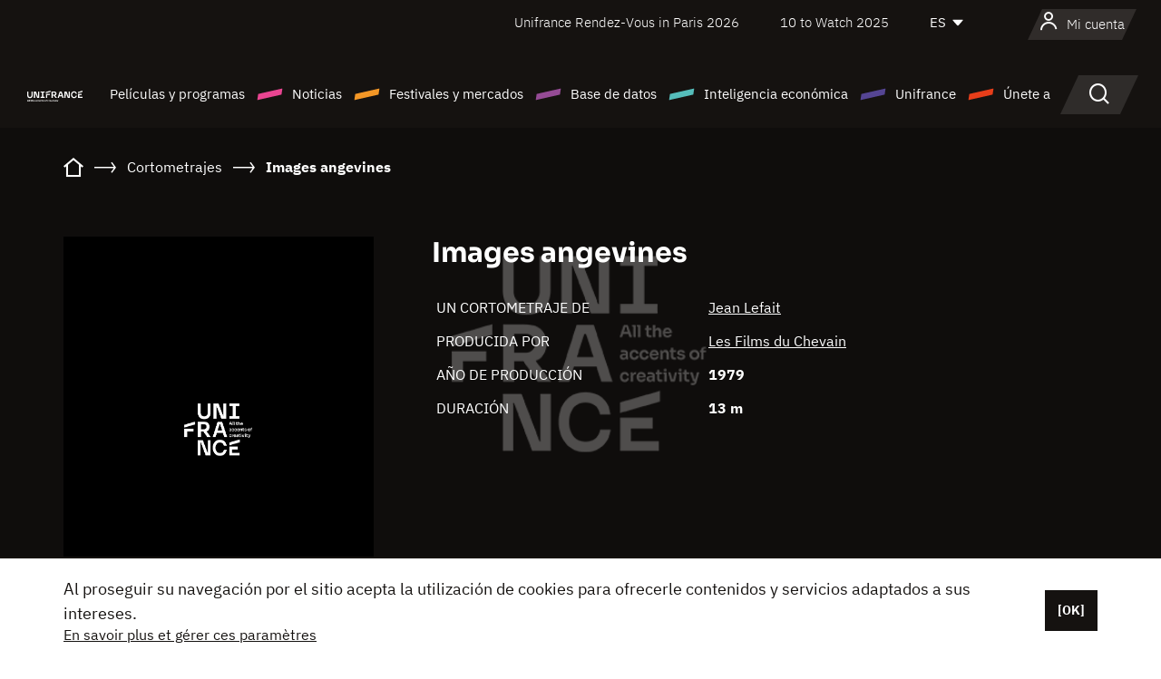

--- FILE ---
content_type: text/html; charset=utf-8
request_url: https://www.google.com/recaptcha/api2/anchor?ar=1&k=6LcJfHopAAAAAJA2ysQXhcpcbIYJi36tX6uIGLaU&co=aHR0cHM6Ly9lcy51bmlmcmFuY2Uub3JnOjQ0Mw..&hl=en&v=9TiwnJFHeuIw_s0wSd3fiKfN&size=normal&anchor-ms=20000&execute-ms=30000&cb=k885fl38mvfi
body_size: 49611
content:
<!DOCTYPE HTML><html dir="ltr" lang="en"><head><meta http-equiv="Content-Type" content="text/html; charset=UTF-8">
<meta http-equiv="X-UA-Compatible" content="IE=edge">
<title>reCAPTCHA</title>
<style type="text/css">
/* cyrillic-ext */
@font-face {
  font-family: 'Roboto';
  font-style: normal;
  font-weight: 400;
  font-stretch: 100%;
  src: url(//fonts.gstatic.com/s/roboto/v48/KFO7CnqEu92Fr1ME7kSn66aGLdTylUAMa3GUBHMdazTgWw.woff2) format('woff2');
  unicode-range: U+0460-052F, U+1C80-1C8A, U+20B4, U+2DE0-2DFF, U+A640-A69F, U+FE2E-FE2F;
}
/* cyrillic */
@font-face {
  font-family: 'Roboto';
  font-style: normal;
  font-weight: 400;
  font-stretch: 100%;
  src: url(//fonts.gstatic.com/s/roboto/v48/KFO7CnqEu92Fr1ME7kSn66aGLdTylUAMa3iUBHMdazTgWw.woff2) format('woff2');
  unicode-range: U+0301, U+0400-045F, U+0490-0491, U+04B0-04B1, U+2116;
}
/* greek-ext */
@font-face {
  font-family: 'Roboto';
  font-style: normal;
  font-weight: 400;
  font-stretch: 100%;
  src: url(//fonts.gstatic.com/s/roboto/v48/KFO7CnqEu92Fr1ME7kSn66aGLdTylUAMa3CUBHMdazTgWw.woff2) format('woff2');
  unicode-range: U+1F00-1FFF;
}
/* greek */
@font-face {
  font-family: 'Roboto';
  font-style: normal;
  font-weight: 400;
  font-stretch: 100%;
  src: url(//fonts.gstatic.com/s/roboto/v48/KFO7CnqEu92Fr1ME7kSn66aGLdTylUAMa3-UBHMdazTgWw.woff2) format('woff2');
  unicode-range: U+0370-0377, U+037A-037F, U+0384-038A, U+038C, U+038E-03A1, U+03A3-03FF;
}
/* math */
@font-face {
  font-family: 'Roboto';
  font-style: normal;
  font-weight: 400;
  font-stretch: 100%;
  src: url(//fonts.gstatic.com/s/roboto/v48/KFO7CnqEu92Fr1ME7kSn66aGLdTylUAMawCUBHMdazTgWw.woff2) format('woff2');
  unicode-range: U+0302-0303, U+0305, U+0307-0308, U+0310, U+0312, U+0315, U+031A, U+0326-0327, U+032C, U+032F-0330, U+0332-0333, U+0338, U+033A, U+0346, U+034D, U+0391-03A1, U+03A3-03A9, U+03B1-03C9, U+03D1, U+03D5-03D6, U+03F0-03F1, U+03F4-03F5, U+2016-2017, U+2034-2038, U+203C, U+2040, U+2043, U+2047, U+2050, U+2057, U+205F, U+2070-2071, U+2074-208E, U+2090-209C, U+20D0-20DC, U+20E1, U+20E5-20EF, U+2100-2112, U+2114-2115, U+2117-2121, U+2123-214F, U+2190, U+2192, U+2194-21AE, U+21B0-21E5, U+21F1-21F2, U+21F4-2211, U+2213-2214, U+2216-22FF, U+2308-230B, U+2310, U+2319, U+231C-2321, U+2336-237A, U+237C, U+2395, U+239B-23B7, U+23D0, U+23DC-23E1, U+2474-2475, U+25AF, U+25B3, U+25B7, U+25BD, U+25C1, U+25CA, U+25CC, U+25FB, U+266D-266F, U+27C0-27FF, U+2900-2AFF, U+2B0E-2B11, U+2B30-2B4C, U+2BFE, U+3030, U+FF5B, U+FF5D, U+1D400-1D7FF, U+1EE00-1EEFF;
}
/* symbols */
@font-face {
  font-family: 'Roboto';
  font-style: normal;
  font-weight: 400;
  font-stretch: 100%;
  src: url(//fonts.gstatic.com/s/roboto/v48/KFO7CnqEu92Fr1ME7kSn66aGLdTylUAMaxKUBHMdazTgWw.woff2) format('woff2');
  unicode-range: U+0001-000C, U+000E-001F, U+007F-009F, U+20DD-20E0, U+20E2-20E4, U+2150-218F, U+2190, U+2192, U+2194-2199, U+21AF, U+21E6-21F0, U+21F3, U+2218-2219, U+2299, U+22C4-22C6, U+2300-243F, U+2440-244A, U+2460-24FF, U+25A0-27BF, U+2800-28FF, U+2921-2922, U+2981, U+29BF, U+29EB, U+2B00-2BFF, U+4DC0-4DFF, U+FFF9-FFFB, U+10140-1018E, U+10190-1019C, U+101A0, U+101D0-101FD, U+102E0-102FB, U+10E60-10E7E, U+1D2C0-1D2D3, U+1D2E0-1D37F, U+1F000-1F0FF, U+1F100-1F1AD, U+1F1E6-1F1FF, U+1F30D-1F30F, U+1F315, U+1F31C, U+1F31E, U+1F320-1F32C, U+1F336, U+1F378, U+1F37D, U+1F382, U+1F393-1F39F, U+1F3A7-1F3A8, U+1F3AC-1F3AF, U+1F3C2, U+1F3C4-1F3C6, U+1F3CA-1F3CE, U+1F3D4-1F3E0, U+1F3ED, U+1F3F1-1F3F3, U+1F3F5-1F3F7, U+1F408, U+1F415, U+1F41F, U+1F426, U+1F43F, U+1F441-1F442, U+1F444, U+1F446-1F449, U+1F44C-1F44E, U+1F453, U+1F46A, U+1F47D, U+1F4A3, U+1F4B0, U+1F4B3, U+1F4B9, U+1F4BB, U+1F4BF, U+1F4C8-1F4CB, U+1F4D6, U+1F4DA, U+1F4DF, U+1F4E3-1F4E6, U+1F4EA-1F4ED, U+1F4F7, U+1F4F9-1F4FB, U+1F4FD-1F4FE, U+1F503, U+1F507-1F50B, U+1F50D, U+1F512-1F513, U+1F53E-1F54A, U+1F54F-1F5FA, U+1F610, U+1F650-1F67F, U+1F687, U+1F68D, U+1F691, U+1F694, U+1F698, U+1F6AD, U+1F6B2, U+1F6B9-1F6BA, U+1F6BC, U+1F6C6-1F6CF, U+1F6D3-1F6D7, U+1F6E0-1F6EA, U+1F6F0-1F6F3, U+1F6F7-1F6FC, U+1F700-1F7FF, U+1F800-1F80B, U+1F810-1F847, U+1F850-1F859, U+1F860-1F887, U+1F890-1F8AD, U+1F8B0-1F8BB, U+1F8C0-1F8C1, U+1F900-1F90B, U+1F93B, U+1F946, U+1F984, U+1F996, U+1F9E9, U+1FA00-1FA6F, U+1FA70-1FA7C, U+1FA80-1FA89, U+1FA8F-1FAC6, U+1FACE-1FADC, U+1FADF-1FAE9, U+1FAF0-1FAF8, U+1FB00-1FBFF;
}
/* vietnamese */
@font-face {
  font-family: 'Roboto';
  font-style: normal;
  font-weight: 400;
  font-stretch: 100%;
  src: url(//fonts.gstatic.com/s/roboto/v48/KFO7CnqEu92Fr1ME7kSn66aGLdTylUAMa3OUBHMdazTgWw.woff2) format('woff2');
  unicode-range: U+0102-0103, U+0110-0111, U+0128-0129, U+0168-0169, U+01A0-01A1, U+01AF-01B0, U+0300-0301, U+0303-0304, U+0308-0309, U+0323, U+0329, U+1EA0-1EF9, U+20AB;
}
/* latin-ext */
@font-face {
  font-family: 'Roboto';
  font-style: normal;
  font-weight: 400;
  font-stretch: 100%;
  src: url(//fonts.gstatic.com/s/roboto/v48/KFO7CnqEu92Fr1ME7kSn66aGLdTylUAMa3KUBHMdazTgWw.woff2) format('woff2');
  unicode-range: U+0100-02BA, U+02BD-02C5, U+02C7-02CC, U+02CE-02D7, U+02DD-02FF, U+0304, U+0308, U+0329, U+1D00-1DBF, U+1E00-1E9F, U+1EF2-1EFF, U+2020, U+20A0-20AB, U+20AD-20C0, U+2113, U+2C60-2C7F, U+A720-A7FF;
}
/* latin */
@font-face {
  font-family: 'Roboto';
  font-style: normal;
  font-weight: 400;
  font-stretch: 100%;
  src: url(//fonts.gstatic.com/s/roboto/v48/KFO7CnqEu92Fr1ME7kSn66aGLdTylUAMa3yUBHMdazQ.woff2) format('woff2');
  unicode-range: U+0000-00FF, U+0131, U+0152-0153, U+02BB-02BC, U+02C6, U+02DA, U+02DC, U+0304, U+0308, U+0329, U+2000-206F, U+20AC, U+2122, U+2191, U+2193, U+2212, U+2215, U+FEFF, U+FFFD;
}
/* cyrillic-ext */
@font-face {
  font-family: 'Roboto';
  font-style: normal;
  font-weight: 500;
  font-stretch: 100%;
  src: url(//fonts.gstatic.com/s/roboto/v48/KFO7CnqEu92Fr1ME7kSn66aGLdTylUAMa3GUBHMdazTgWw.woff2) format('woff2');
  unicode-range: U+0460-052F, U+1C80-1C8A, U+20B4, U+2DE0-2DFF, U+A640-A69F, U+FE2E-FE2F;
}
/* cyrillic */
@font-face {
  font-family: 'Roboto';
  font-style: normal;
  font-weight: 500;
  font-stretch: 100%;
  src: url(//fonts.gstatic.com/s/roboto/v48/KFO7CnqEu92Fr1ME7kSn66aGLdTylUAMa3iUBHMdazTgWw.woff2) format('woff2');
  unicode-range: U+0301, U+0400-045F, U+0490-0491, U+04B0-04B1, U+2116;
}
/* greek-ext */
@font-face {
  font-family: 'Roboto';
  font-style: normal;
  font-weight: 500;
  font-stretch: 100%;
  src: url(//fonts.gstatic.com/s/roboto/v48/KFO7CnqEu92Fr1ME7kSn66aGLdTylUAMa3CUBHMdazTgWw.woff2) format('woff2');
  unicode-range: U+1F00-1FFF;
}
/* greek */
@font-face {
  font-family: 'Roboto';
  font-style: normal;
  font-weight: 500;
  font-stretch: 100%;
  src: url(//fonts.gstatic.com/s/roboto/v48/KFO7CnqEu92Fr1ME7kSn66aGLdTylUAMa3-UBHMdazTgWw.woff2) format('woff2');
  unicode-range: U+0370-0377, U+037A-037F, U+0384-038A, U+038C, U+038E-03A1, U+03A3-03FF;
}
/* math */
@font-face {
  font-family: 'Roboto';
  font-style: normal;
  font-weight: 500;
  font-stretch: 100%;
  src: url(//fonts.gstatic.com/s/roboto/v48/KFO7CnqEu92Fr1ME7kSn66aGLdTylUAMawCUBHMdazTgWw.woff2) format('woff2');
  unicode-range: U+0302-0303, U+0305, U+0307-0308, U+0310, U+0312, U+0315, U+031A, U+0326-0327, U+032C, U+032F-0330, U+0332-0333, U+0338, U+033A, U+0346, U+034D, U+0391-03A1, U+03A3-03A9, U+03B1-03C9, U+03D1, U+03D5-03D6, U+03F0-03F1, U+03F4-03F5, U+2016-2017, U+2034-2038, U+203C, U+2040, U+2043, U+2047, U+2050, U+2057, U+205F, U+2070-2071, U+2074-208E, U+2090-209C, U+20D0-20DC, U+20E1, U+20E5-20EF, U+2100-2112, U+2114-2115, U+2117-2121, U+2123-214F, U+2190, U+2192, U+2194-21AE, U+21B0-21E5, U+21F1-21F2, U+21F4-2211, U+2213-2214, U+2216-22FF, U+2308-230B, U+2310, U+2319, U+231C-2321, U+2336-237A, U+237C, U+2395, U+239B-23B7, U+23D0, U+23DC-23E1, U+2474-2475, U+25AF, U+25B3, U+25B7, U+25BD, U+25C1, U+25CA, U+25CC, U+25FB, U+266D-266F, U+27C0-27FF, U+2900-2AFF, U+2B0E-2B11, U+2B30-2B4C, U+2BFE, U+3030, U+FF5B, U+FF5D, U+1D400-1D7FF, U+1EE00-1EEFF;
}
/* symbols */
@font-face {
  font-family: 'Roboto';
  font-style: normal;
  font-weight: 500;
  font-stretch: 100%;
  src: url(//fonts.gstatic.com/s/roboto/v48/KFO7CnqEu92Fr1ME7kSn66aGLdTylUAMaxKUBHMdazTgWw.woff2) format('woff2');
  unicode-range: U+0001-000C, U+000E-001F, U+007F-009F, U+20DD-20E0, U+20E2-20E4, U+2150-218F, U+2190, U+2192, U+2194-2199, U+21AF, U+21E6-21F0, U+21F3, U+2218-2219, U+2299, U+22C4-22C6, U+2300-243F, U+2440-244A, U+2460-24FF, U+25A0-27BF, U+2800-28FF, U+2921-2922, U+2981, U+29BF, U+29EB, U+2B00-2BFF, U+4DC0-4DFF, U+FFF9-FFFB, U+10140-1018E, U+10190-1019C, U+101A0, U+101D0-101FD, U+102E0-102FB, U+10E60-10E7E, U+1D2C0-1D2D3, U+1D2E0-1D37F, U+1F000-1F0FF, U+1F100-1F1AD, U+1F1E6-1F1FF, U+1F30D-1F30F, U+1F315, U+1F31C, U+1F31E, U+1F320-1F32C, U+1F336, U+1F378, U+1F37D, U+1F382, U+1F393-1F39F, U+1F3A7-1F3A8, U+1F3AC-1F3AF, U+1F3C2, U+1F3C4-1F3C6, U+1F3CA-1F3CE, U+1F3D4-1F3E0, U+1F3ED, U+1F3F1-1F3F3, U+1F3F5-1F3F7, U+1F408, U+1F415, U+1F41F, U+1F426, U+1F43F, U+1F441-1F442, U+1F444, U+1F446-1F449, U+1F44C-1F44E, U+1F453, U+1F46A, U+1F47D, U+1F4A3, U+1F4B0, U+1F4B3, U+1F4B9, U+1F4BB, U+1F4BF, U+1F4C8-1F4CB, U+1F4D6, U+1F4DA, U+1F4DF, U+1F4E3-1F4E6, U+1F4EA-1F4ED, U+1F4F7, U+1F4F9-1F4FB, U+1F4FD-1F4FE, U+1F503, U+1F507-1F50B, U+1F50D, U+1F512-1F513, U+1F53E-1F54A, U+1F54F-1F5FA, U+1F610, U+1F650-1F67F, U+1F687, U+1F68D, U+1F691, U+1F694, U+1F698, U+1F6AD, U+1F6B2, U+1F6B9-1F6BA, U+1F6BC, U+1F6C6-1F6CF, U+1F6D3-1F6D7, U+1F6E0-1F6EA, U+1F6F0-1F6F3, U+1F6F7-1F6FC, U+1F700-1F7FF, U+1F800-1F80B, U+1F810-1F847, U+1F850-1F859, U+1F860-1F887, U+1F890-1F8AD, U+1F8B0-1F8BB, U+1F8C0-1F8C1, U+1F900-1F90B, U+1F93B, U+1F946, U+1F984, U+1F996, U+1F9E9, U+1FA00-1FA6F, U+1FA70-1FA7C, U+1FA80-1FA89, U+1FA8F-1FAC6, U+1FACE-1FADC, U+1FADF-1FAE9, U+1FAF0-1FAF8, U+1FB00-1FBFF;
}
/* vietnamese */
@font-face {
  font-family: 'Roboto';
  font-style: normal;
  font-weight: 500;
  font-stretch: 100%;
  src: url(//fonts.gstatic.com/s/roboto/v48/KFO7CnqEu92Fr1ME7kSn66aGLdTylUAMa3OUBHMdazTgWw.woff2) format('woff2');
  unicode-range: U+0102-0103, U+0110-0111, U+0128-0129, U+0168-0169, U+01A0-01A1, U+01AF-01B0, U+0300-0301, U+0303-0304, U+0308-0309, U+0323, U+0329, U+1EA0-1EF9, U+20AB;
}
/* latin-ext */
@font-face {
  font-family: 'Roboto';
  font-style: normal;
  font-weight: 500;
  font-stretch: 100%;
  src: url(//fonts.gstatic.com/s/roboto/v48/KFO7CnqEu92Fr1ME7kSn66aGLdTylUAMa3KUBHMdazTgWw.woff2) format('woff2');
  unicode-range: U+0100-02BA, U+02BD-02C5, U+02C7-02CC, U+02CE-02D7, U+02DD-02FF, U+0304, U+0308, U+0329, U+1D00-1DBF, U+1E00-1E9F, U+1EF2-1EFF, U+2020, U+20A0-20AB, U+20AD-20C0, U+2113, U+2C60-2C7F, U+A720-A7FF;
}
/* latin */
@font-face {
  font-family: 'Roboto';
  font-style: normal;
  font-weight: 500;
  font-stretch: 100%;
  src: url(//fonts.gstatic.com/s/roboto/v48/KFO7CnqEu92Fr1ME7kSn66aGLdTylUAMa3yUBHMdazQ.woff2) format('woff2');
  unicode-range: U+0000-00FF, U+0131, U+0152-0153, U+02BB-02BC, U+02C6, U+02DA, U+02DC, U+0304, U+0308, U+0329, U+2000-206F, U+20AC, U+2122, U+2191, U+2193, U+2212, U+2215, U+FEFF, U+FFFD;
}
/* cyrillic-ext */
@font-face {
  font-family: 'Roboto';
  font-style: normal;
  font-weight: 900;
  font-stretch: 100%;
  src: url(//fonts.gstatic.com/s/roboto/v48/KFO7CnqEu92Fr1ME7kSn66aGLdTylUAMa3GUBHMdazTgWw.woff2) format('woff2');
  unicode-range: U+0460-052F, U+1C80-1C8A, U+20B4, U+2DE0-2DFF, U+A640-A69F, U+FE2E-FE2F;
}
/* cyrillic */
@font-face {
  font-family: 'Roboto';
  font-style: normal;
  font-weight: 900;
  font-stretch: 100%;
  src: url(//fonts.gstatic.com/s/roboto/v48/KFO7CnqEu92Fr1ME7kSn66aGLdTylUAMa3iUBHMdazTgWw.woff2) format('woff2');
  unicode-range: U+0301, U+0400-045F, U+0490-0491, U+04B0-04B1, U+2116;
}
/* greek-ext */
@font-face {
  font-family: 'Roboto';
  font-style: normal;
  font-weight: 900;
  font-stretch: 100%;
  src: url(//fonts.gstatic.com/s/roboto/v48/KFO7CnqEu92Fr1ME7kSn66aGLdTylUAMa3CUBHMdazTgWw.woff2) format('woff2');
  unicode-range: U+1F00-1FFF;
}
/* greek */
@font-face {
  font-family: 'Roboto';
  font-style: normal;
  font-weight: 900;
  font-stretch: 100%;
  src: url(//fonts.gstatic.com/s/roboto/v48/KFO7CnqEu92Fr1ME7kSn66aGLdTylUAMa3-UBHMdazTgWw.woff2) format('woff2');
  unicode-range: U+0370-0377, U+037A-037F, U+0384-038A, U+038C, U+038E-03A1, U+03A3-03FF;
}
/* math */
@font-face {
  font-family: 'Roboto';
  font-style: normal;
  font-weight: 900;
  font-stretch: 100%;
  src: url(//fonts.gstatic.com/s/roboto/v48/KFO7CnqEu92Fr1ME7kSn66aGLdTylUAMawCUBHMdazTgWw.woff2) format('woff2');
  unicode-range: U+0302-0303, U+0305, U+0307-0308, U+0310, U+0312, U+0315, U+031A, U+0326-0327, U+032C, U+032F-0330, U+0332-0333, U+0338, U+033A, U+0346, U+034D, U+0391-03A1, U+03A3-03A9, U+03B1-03C9, U+03D1, U+03D5-03D6, U+03F0-03F1, U+03F4-03F5, U+2016-2017, U+2034-2038, U+203C, U+2040, U+2043, U+2047, U+2050, U+2057, U+205F, U+2070-2071, U+2074-208E, U+2090-209C, U+20D0-20DC, U+20E1, U+20E5-20EF, U+2100-2112, U+2114-2115, U+2117-2121, U+2123-214F, U+2190, U+2192, U+2194-21AE, U+21B0-21E5, U+21F1-21F2, U+21F4-2211, U+2213-2214, U+2216-22FF, U+2308-230B, U+2310, U+2319, U+231C-2321, U+2336-237A, U+237C, U+2395, U+239B-23B7, U+23D0, U+23DC-23E1, U+2474-2475, U+25AF, U+25B3, U+25B7, U+25BD, U+25C1, U+25CA, U+25CC, U+25FB, U+266D-266F, U+27C0-27FF, U+2900-2AFF, U+2B0E-2B11, U+2B30-2B4C, U+2BFE, U+3030, U+FF5B, U+FF5D, U+1D400-1D7FF, U+1EE00-1EEFF;
}
/* symbols */
@font-face {
  font-family: 'Roboto';
  font-style: normal;
  font-weight: 900;
  font-stretch: 100%;
  src: url(//fonts.gstatic.com/s/roboto/v48/KFO7CnqEu92Fr1ME7kSn66aGLdTylUAMaxKUBHMdazTgWw.woff2) format('woff2');
  unicode-range: U+0001-000C, U+000E-001F, U+007F-009F, U+20DD-20E0, U+20E2-20E4, U+2150-218F, U+2190, U+2192, U+2194-2199, U+21AF, U+21E6-21F0, U+21F3, U+2218-2219, U+2299, U+22C4-22C6, U+2300-243F, U+2440-244A, U+2460-24FF, U+25A0-27BF, U+2800-28FF, U+2921-2922, U+2981, U+29BF, U+29EB, U+2B00-2BFF, U+4DC0-4DFF, U+FFF9-FFFB, U+10140-1018E, U+10190-1019C, U+101A0, U+101D0-101FD, U+102E0-102FB, U+10E60-10E7E, U+1D2C0-1D2D3, U+1D2E0-1D37F, U+1F000-1F0FF, U+1F100-1F1AD, U+1F1E6-1F1FF, U+1F30D-1F30F, U+1F315, U+1F31C, U+1F31E, U+1F320-1F32C, U+1F336, U+1F378, U+1F37D, U+1F382, U+1F393-1F39F, U+1F3A7-1F3A8, U+1F3AC-1F3AF, U+1F3C2, U+1F3C4-1F3C6, U+1F3CA-1F3CE, U+1F3D4-1F3E0, U+1F3ED, U+1F3F1-1F3F3, U+1F3F5-1F3F7, U+1F408, U+1F415, U+1F41F, U+1F426, U+1F43F, U+1F441-1F442, U+1F444, U+1F446-1F449, U+1F44C-1F44E, U+1F453, U+1F46A, U+1F47D, U+1F4A3, U+1F4B0, U+1F4B3, U+1F4B9, U+1F4BB, U+1F4BF, U+1F4C8-1F4CB, U+1F4D6, U+1F4DA, U+1F4DF, U+1F4E3-1F4E6, U+1F4EA-1F4ED, U+1F4F7, U+1F4F9-1F4FB, U+1F4FD-1F4FE, U+1F503, U+1F507-1F50B, U+1F50D, U+1F512-1F513, U+1F53E-1F54A, U+1F54F-1F5FA, U+1F610, U+1F650-1F67F, U+1F687, U+1F68D, U+1F691, U+1F694, U+1F698, U+1F6AD, U+1F6B2, U+1F6B9-1F6BA, U+1F6BC, U+1F6C6-1F6CF, U+1F6D3-1F6D7, U+1F6E0-1F6EA, U+1F6F0-1F6F3, U+1F6F7-1F6FC, U+1F700-1F7FF, U+1F800-1F80B, U+1F810-1F847, U+1F850-1F859, U+1F860-1F887, U+1F890-1F8AD, U+1F8B0-1F8BB, U+1F8C0-1F8C1, U+1F900-1F90B, U+1F93B, U+1F946, U+1F984, U+1F996, U+1F9E9, U+1FA00-1FA6F, U+1FA70-1FA7C, U+1FA80-1FA89, U+1FA8F-1FAC6, U+1FACE-1FADC, U+1FADF-1FAE9, U+1FAF0-1FAF8, U+1FB00-1FBFF;
}
/* vietnamese */
@font-face {
  font-family: 'Roboto';
  font-style: normal;
  font-weight: 900;
  font-stretch: 100%;
  src: url(//fonts.gstatic.com/s/roboto/v48/KFO7CnqEu92Fr1ME7kSn66aGLdTylUAMa3OUBHMdazTgWw.woff2) format('woff2');
  unicode-range: U+0102-0103, U+0110-0111, U+0128-0129, U+0168-0169, U+01A0-01A1, U+01AF-01B0, U+0300-0301, U+0303-0304, U+0308-0309, U+0323, U+0329, U+1EA0-1EF9, U+20AB;
}
/* latin-ext */
@font-face {
  font-family: 'Roboto';
  font-style: normal;
  font-weight: 900;
  font-stretch: 100%;
  src: url(//fonts.gstatic.com/s/roboto/v48/KFO7CnqEu92Fr1ME7kSn66aGLdTylUAMa3KUBHMdazTgWw.woff2) format('woff2');
  unicode-range: U+0100-02BA, U+02BD-02C5, U+02C7-02CC, U+02CE-02D7, U+02DD-02FF, U+0304, U+0308, U+0329, U+1D00-1DBF, U+1E00-1E9F, U+1EF2-1EFF, U+2020, U+20A0-20AB, U+20AD-20C0, U+2113, U+2C60-2C7F, U+A720-A7FF;
}
/* latin */
@font-face {
  font-family: 'Roboto';
  font-style: normal;
  font-weight: 900;
  font-stretch: 100%;
  src: url(//fonts.gstatic.com/s/roboto/v48/KFO7CnqEu92Fr1ME7kSn66aGLdTylUAMa3yUBHMdazQ.woff2) format('woff2');
  unicode-range: U+0000-00FF, U+0131, U+0152-0153, U+02BB-02BC, U+02C6, U+02DA, U+02DC, U+0304, U+0308, U+0329, U+2000-206F, U+20AC, U+2122, U+2191, U+2193, U+2212, U+2215, U+FEFF, U+FFFD;
}

</style>
<link rel="stylesheet" type="text/css" href="https://www.gstatic.com/recaptcha/releases/9TiwnJFHeuIw_s0wSd3fiKfN/styles__ltr.css">
<script nonce="RUAmVfwbNpbwwh0zON_aSQ" type="text/javascript">window['__recaptcha_api'] = 'https://www.google.com/recaptcha/api2/';</script>
<script type="text/javascript" src="https://www.gstatic.com/recaptcha/releases/9TiwnJFHeuIw_s0wSd3fiKfN/recaptcha__en.js" nonce="RUAmVfwbNpbwwh0zON_aSQ">
      
    </script></head>
<body><div id="rc-anchor-alert" class="rc-anchor-alert"></div>
<input type="hidden" id="recaptcha-token" value="[base64]">
<script type="text/javascript" nonce="RUAmVfwbNpbwwh0zON_aSQ">
      recaptcha.anchor.Main.init("[\x22ainput\x22,[\x22bgdata\x22,\x22\x22,\[base64]/[base64]/[base64]/[base64]/cjw8ejpyPj4+eil9Y2F0Y2gobCl7dGhyb3cgbDt9fSxIPWZ1bmN0aW9uKHcsdCx6KXtpZih3PT0xOTR8fHc9PTIwOCl0LnZbd10/dC52W3ddLmNvbmNhdCh6KTp0LnZbd109b2Yoeix0KTtlbHNle2lmKHQuYkImJnchPTMxNylyZXR1cm47dz09NjZ8fHc9PTEyMnx8dz09NDcwfHx3PT00NHx8dz09NDE2fHx3PT0zOTd8fHc9PTQyMXx8dz09Njh8fHc9PTcwfHx3PT0xODQ/[base64]/[base64]/[base64]/bmV3IGRbVl0oSlswXSk6cD09Mj9uZXcgZFtWXShKWzBdLEpbMV0pOnA9PTM/bmV3IGRbVl0oSlswXSxKWzFdLEpbMl0pOnA9PTQ/[base64]/[base64]/[base64]/[base64]\x22,\[base64]\x22,\x22w47CgipHEsK9aMOPBVTDssKsXURkwoghVMOpD0jDgGV6wowXwrQ5wqtiWgzCkAzCk3/[base64]/[base64]/DiijDnF7Dug4gwqTDin3Dg38HA8O7HsKPwr/DpS3DphLDncKPwoE1wptfPsOCw4IWw40JesKawpYeEMO2Z059E8OaO8O7WTprw4UZwofCicOywrRvwp7CujvDowBSYS3CiyHDkMKAw5FiwovDrjjCtj0CwqfCpcKNw6TCpxIdwrHDnmbCncKfaMK2w7nDpcKhwr/DiG8ewpxXwp/[base64]/[base64]/TRvCo8Kxw5cFwr/ChsKWwpgDwoNFw6h9BMK/w6E2ccKsw44gHz/DvAkKFwDCg23CuFUJw5nCrzzDsMOPw6zCkjM6XMKpaXJIUsOTH8Orwr/DusOrw7p/w4vCnMOTenXCjWV1worDlkhVf8KkwpN5wqrCrH3CgFpfdCI4w7/[base64]/RMOJEXVVfl1UFxfClBzDmgHChAXDpW46XcKgGsK4w7fCoCPDpCHClMKdf0PDk8K7AsKYw4nDnMKjCcOsE8KLwp4+BXRww5DCj3bDq8K9w5zCp27DpXzDkT5dw5bCtMOzw5Aye8KRw4vCuDTDhsOnEQfDqMOyw6QjRyZpEsKrYF5gw5kJPMO8wo/DvMKyBMKtw63Do8KZwp7CnRRDwqpnwrQQw6/CnMOWem7ConzCrcKBdx05wqBRwqVXGsKcdzUWwpXCgMOGw50tAS0LeMKARMKKecKBSRo7w5BXw5NhRcKQa8OPL8OFV8OGw4pew7jClMKRw5bCh1QCEMO/w5Iqw7XCp8KAwp0TwolwBVNNZcO3w54xw78oRwTDilHDicOJDzLDpsOowr7Cny/DrBZ4RicOU0LCrH/Ct8KEXw1vwpjDmMKDNicMCsOkLHkzwqJGw79KE8OQw7bCkDYrwqMdA3bDhwbDvMOMw7kaP8OsacONwqEKTjbDksK3woPDi8Ktw6jCk8KhXxfClcK9N8KAw6U9cnZtKS7CjMK/[base64]/CpjxLZ8Kiwo3DqMO0woQMwp5oUcO6w5hnG8O+XcOnwpzDvyw5wp7DmMOvccKSwpovJUUUwrJDw5XCtMO7wonCkDrClMKjQjTDjMOQwo/[base64]/[base64]/ClMKYw4fCrH3DgMOawppNB8KmwrlSwr3DiUjCsSzCnsKKJVDDowLCtMOWc3/DssO9wqrCrH9oCMOOUjfDqcK3QcOdWsKzwo8Twp5swoXClMKmwojCp8K2wphmwrbCvcOtwr3Dg3rDvH1OW3lKLTsFw5J0IMK4wrl0wrfCkXIUDHLDkF4hw5Miwr1rw4DDsC/CqVEaw5HCu2dswozDpnnDmXtbw7RDw6gPwrMKenDDpMKbWMK9w4XCscOVwo0IwokXV08KFyczQ0HClUItRcOEw6fCtwYgAFjDqS0/GcKaw6/Dg8KZbMOLw6NPw5siwpzCq0Jtw5IKCiNyFwkMLsO5JMOiwqg4woXDqsK1w6J/LcK5wrxvL8OywqoHCgwhw6dMw5HCoMKqLMO5wrzDhcOAw7zCmcOLVVkmPX/Cl39UGsOUwrrDqhHDlDjDsEfCrcO3wpsJfDjDhkjCq8KYIsObwoBsw4M/wqfDvMOnw5swRTfCgEx0L3xfwpLDtcKEVcOOwpjDvTNkwpYHBBzDq8O7XMO8FMKof8K+w7DCmXVew4HCpsKzw65DwqfCj3zDgsKyRcOTw6B4wpbClDXCmkJ2GR7CgcKBw7VASFjDpmvDkMK/ZUfDtjwNPy3CrSfDmsOLwoMAQjJ1EcO0w4nCpFN3woTCscOXw7YxwpZ8w4EqwrdiN8KJw6vCscOZw6kZFwtySMKkdWjDkMKBD8KxwqQGw4AXwr5hRk8Uw6bCrsONw7fDnnEow6dKwph8wrggwrjCmnvCig/DncKLZAvCp8OSVGnCvcKOE2/Ds8OBVGwpfSl8w6vDpw8Qw5cCw7FzwoVfw7JVMgzCjj5XMcOLwr3Ds8OtWsKTDxjDtGNuw6BkwpPDt8OufRsAw7DCm8KBYmTDj8K4wrDDpkrDoMKjwqQiL8K5w6BBRgLDusKhwpjDlA/Djy3DkcKVWnvChMKBUnnDv8KYw5A1wofCiCFzwpbCjHTDpRrDssOJw77DqWgHw6vDuMKtwoTDnHbDosKww6LDmMOncMKTPFFLGsOfG1dWM3oPwoR4wobDnB3CmnDDusKKFEDDjRLCkcOgMsO9w4/CvsKsw4NRw5nDulHDtz8xYDovw5XDk0PDqMOBw4bDrcKtZsOTwqQgHC0Rw4YsBRxCKzZPBMOJOA7DosKYaQ8xwoUsw4jCksKLccOhdxbCtGhEw5cWdWjClX8dQMOWwp/Ck0vCnENrQcOUcw8uwr/DqnlGw78JT8O2woTCg8OwOsOxw6nCtXDCoEJww6k2wpLDp8OTwpFOH8Kkw7jDhMKHw4AYBMKySMObEljCoBPChcKqw5tFb8O6PcOuw6sDb8Kgw7/Cj1UIw5zDky3Do1wfCQNzwrgTSMKEw5vDs1LDlcKGwojDtwkMAMKHQsK6Dl3Duj3CjCc1BAXDlF5iEMKFAwrDv8OBwqBOCnzDkGbDlQrCuMO3OcOZA8OWwpvDq8OEw7sOH2dDwonCm8O9D8OqKBMHw5Maw6/DjCgVw6rChsKNwo7CmsO2wqsyC0NPM8OhWsKuw7TDuMKLLTzDmMKUwpAjd8Odwp15w50Tw6vCicOvMsKoH2tFXMKIU0DCmcOCLGcnwpcZwrliTsOORMOUfhRPw7I/w6PCk8ODZBvDssKJwpbDn1cdBcO4QG8kPMOTSmDCj8OwY8KtZcKtMFfCuy7CssKYUFB6ayJrwqZjdgVRw5rCpjTCqDnDiinCnCRgCcOKMHg+w5p9woHDucOtw4/DgcKxbDdVw7fDjnZdw45MbGRacBbCjx3CmFDCnsOawrMaw7TDmMOXw6RtRw4If8OOw4rCvwLDnE3Cu8O+GcKIwpTCt2fCt8KdC8KIw446WBIDU8Orw4NqBynDpsO8NMKWw6jDrkoQATjChAZ2wpEbw5DCsBDCuSAxwp/DvcKGw7IiwrbCvUgZAcO0dUUkwpp/BsKBQyHCksKiYA7Dp3cJwotCZMK5OMOmw6NObsKMch3DhVhxwpgUwrlgWHt/[base64]/Cq8OlEMK9NhDDn8Kzwo/Cq8KLwoxkdcK4w6TDvzI9FcKZwqsLU2RvK8OYwp9/DhBpwqQbwp13wovCvMKpw4Vww6xzw4nCkRVXSMKbw7zCncKLwpjDvyfCh8KjFU8jw5UdPMKHw6NzNE3DlW/Dv0skwp3DlHvDjVLCr8OYYMONwr9GwrfCu1bCvWXCu8KjJCjDkMOXQMK+w6vDhXcpCGnCpcKTQVzCoXpEw4nDocKqdUnDgMObwqA0wrI/EMKQBsKOSVXCqHzCjDshw71weG/DpsK5w6DCn8Ogw4TCo8Oxw7kHwpQ+wp7CtsK9wrDCkcORwqB1w6vCgznDnGNQwofCqcKlw7rDhsKswofDosK9VF3DjcOoJFUmNMO3DcK+MCPCnMKnw49/w5DCoMOVwrnDrjJHYMKABcOlw6/[base64]/[base64]/[base64]/CmMKkw5Yhwpxmw5R6ZlsOCiJfwpjCvzXDsg5ETzNPw5VzYA0iGcK9OnN1w7ciFDwowo8zU8Kxa8KKWB3DpGLCkMKvw5PDtF3CgcOOFSwEJTvCqcKBw7jDgMKMY8OvfMOiwqrCkBjDlMKaLBbCv8KAC8Kuwq/Cg8O7UxnCmADDlULDjcObccO6VMORc8Kuwqc0DsOnwo3CqMOdfSPCtgAgwoXCknxlwqJrw5PDr8K0wrItM8OKwoHDmgjDnlnDgcKqDl5nQcObw7fDmcK2FWNjw5zCrcKww4ZDC8OBwrTDn14Iwq/DgE1pwp/DrxgAw6xvJcKwwpYew6d0C8ORR0HDuDJhUsOGw5nCl8OVwqvCn8K0wrA9Sj3Cr8KMwr/Cvx4XfMKDw5Y9RsKYw6gWfsKCw7PChwFcw6gywoLCvS0aQcOMwqzCsMOjPcKyw4HDj8KCccKpwpjCuwQIB2EpeBPCiMOuw4NONMOfLxNTw5/DsnjDnxTDo1MtOMKaw7kldcKawrQYw7PDhsOyMWLDj8KFZVPDpWfDlcOlU8Ogw4/CiFs1wo/CgsO2wovDocK3wrvCt1A9BMOePVlww6zCmMK6wr3Do8Okwq/DmsKowqslw6J8a8OowqfCukYGAXkbw4ElQsKpwqfCi8KJw5pwwqHCucOsc8OIwoTCi8OjTHXDiMKnw7hgw7oFwpVRJUAFw7duPHcuB8K/cFHDvVo9DF8Fw4rCnMOsc8O9B8OFw6MHw4N9w63Cu8Onw6nCiMKWNSDDtE3DmwdnVTPCusOvwpITaCMJw7bCpmZPwozCtMKvK8O9w7IqwpAywpJKwo9LwrnCg0vCsH3Dvg3Dh1vCvkhuJ8OSVMKFWknCsyXDsh1/J8K+wpfDgcKFw7QGN8O8I8OKwqvClsOqKEzCqMOYwro7w41Bw57CtcOOTWfCocKdJMKqw6fCscKVw7gqwr8zCijDuMK0cFDDli3CvBUQfFYvdcOSw5HDt1ZZawjDqcKAVsKJHMOPDmVtYVRuFxfCkzfDgcKsw5XDnsKiwrlHwqbDkh/Cj1zCphPChsKRw4zCuMO2w6IVwos/eCNRQQl0w4rDpBzDuyTCswzChsKhBCxjWl5JwoQawqpUSsKJw5J7bFTCoMK6w5XCgsOEYcOXS8KIw7DCmcKQw4XDlnXCscO/w4/DiMKSXWhywrrCsMOswonDsAFKw47CjMK3w7DCiy0Ow5wBLsO1DCfCnMKYwoIkf8OKfgXDjGJpF2dVZcKsw7hsKQHDp1fCnHZQIE07FTTDg8Oow5jCk2jClTcMNhkgw7N/DVw5w7DClcKHwpcbw4Ygw7XCicOnw7Riwpgaw6TDrEjCvz7Ci8ObwrHDrDPDjW/CgcOUw4AIw4Uaw4JSHMO1w47Csw0zBsKfw55BLsK8IMOFMcKCTAQsbMKDGsKecW09FUQSw4FCw73DoE43U8KJDW8JwpxUZUHCg0HCtcOswq49w6PCqsKkwq7CoE/DiEwTwqQFWcO9w4xjw7HDucOrN8KLw7bCsR4Zw7RQHsKIw7NkSFAIw6DDhsKMB8Olw7BEW3PCo8OINcKuw7DCmcO0w4VkCcOWwrXCg8KTb8O+fi3DpMK1wofCnD/DqzjCmcKMwoPCiMOYd8OawrvCh8OwblnCkHrDmQ3Dq8Oswo1qwp3DjAwEw7VXwqh8DcKEw5bCiAvDuMKHH8K3KzB2FsKIPSnCpsOJNR1NNMK3AsKSw6Fmw4jCujpiFsOZwoo+ZCPCtsKqw7vDmcK7wrwgw6/[base64]/[base64]/[base64]/DtsOxbMKjKMKDOUpFwqnDhHXDjMOUEcKnTsKMIgMHacO8Z8O3USfDkgJbbsKQw5vDqcOrwrvCmUsfw4YJw5slw4F/wqzCiXzDsG0Pw5nDrgfCmcK0VhEiw492wrcZwpMgNsKCwpFuNMKbwqfCjsKvccK4XXNCwqrCusKcIzReKV3ChMKJw7XCrifDsxzCn8KCGAzDiMOrw5jCrgteXcOZwqw/Y3MdQ8OTwp/[base64]/CohcdT1jDp8KYbMKiUcOBw7/DqkHDkUlzw5jDrDLCjsKTwqgmdcOSw6pAwolqwrvCqsOHw5/DjMKnF8OcLyxQIsOSA1QfPcKgw5/DmDHCicO/[base64]/VMKDG8KHwo8/[base64]/[base64]/w4PCh8Oow6c1w5bDssOjw4jDl01SRjlSTANFBynChMO4w7LCiMOYMgRhCD/CrsKWN2pIwrxmRWxOw5cnT29ZL8Kbw6nDvSQbTcOCMsO2RsK+w657w6zDni97woHDgsOge8OMOcKdPsOHwrwXQRjCt2HCmMK1fMOuNUHDuWcpEg9QwrgLw6TDucKXw6VFW8OwwqpTw5zChgRpwrPDojDCvcOeRDBBwqAlUmpxwq/[base64]/JcKwG17DncK0wq4+wohbKVLCk2nDu8KRDhd3Qi8mKnHChcKPwpMvw7zCmMK7wroCPTcVHU87fcObKcKfw7NZVMOXw6EWwrEWw7zDuVzCpw/ClMKab1sOw7/Cvzd6w5bDpsKNw7E7w4RVScKCw78LAMOCwr84w5zCksKRTcK6wpvCg8OOTMKEU8KAa8O4aiLCsBXChR9Tw7/[base64]/Dq8O1fCRjR0bDsnUbH1rDjcObHnPCrT/DvX3DpX9cw489eRfCpsOBf8Kvw6zDrMK1w7fChW8LCsKkVCfDtMKKw6/DlQ3ChwLDjMOSNMOED8KtwqBEwofCnAh9XFR9w71pwrBgJXVUJlpjwpcvwrxZw4/Do3AwKUjDnMKnw4lZw7sfw4LCtMOtw6DDnMKcFMOZXC4pw6Jewo5jw5o2w4Ivwr3DswDDpm/CqcOUw4hnFkptw7vDm8K+acO+en8mw68PPx84XsOBeUc8RMOIA8O9w47DiMOVYWLCkcKHZgxGWXdVw7bDnDnDrFjCp34ndMKifhTCkmZFZMK5LsOkNMOGw4bCh8K2Am0pw6TCq8OWw7kQRTd9fHfDjxY5w7DCpMKjcX3ChFUeExjDmUPDgsOTETM/LnDDnR1Xw4w8w5vCn8O9w4vCpF/Dp8KrU8OgwqHCkwsqwofCpm7Culk5UXXDpAhhwogaNcOfw5gDw5tUwo0lw6EYw75+EMKhw6oXw5rDoCAyETPDicKpRsO4fsOew4AfG8OvSgfCmnY2wpzCqzPDjWZiwpQXw7oHIDU2ESzDni/DosO4GsOEez/DgsKEw5dLJDkSw5vCncKBcw7DpzVYw4zDvMK2wpbCsMKxY8OJV0B6WypdwogOwppMw4tqwojCiz/DtQjCvFV4w5HCkwwuwoBZMEsGw4TDiTvDusOKUG1pOxXDlnHCtcO3LH7CocKiw78MG0QKwr0RT8KxI8KSwolaw4YGTMOMScKnwotAwp/[base64]/[base64]/Dt3wiCTfDlV4Awr/CkVLDqSsiwrktMcODwrjDkMODw6rCvcOTDWTDmyI8w6zDoMOgLcOOw7Qxw7bDp2XDqznCh3PCoFxJfsKLVQnDpTBqwpDDqm8+wqxMw5opdWfCj8OxSMK/F8KccMO1SsKVYcOifnNZJsK4CMKyQ1oTw5TCnB7DlVXDghnDlkXDkzw7w7MUNsODbkciwrfDmAU5IX/CqlISwqnDk2vDisKsw5bCpEAuwpXCrxlIwpjCoMOxworDhcKSNnHClsKUaw8Zwqd3wpxhwoPCllvCtiXDr0dmYcKTw5hUe8KiwoIOaQXDncOcFFldBMK9wo/Drx/CgnRMKFEow4zDssOZPMOGw5JqwqVgwrQ9w498XMKqw47DtcOXInzDnMO5woTDh8OFCFHDrcKTwovCohPCkEPDmsKgGh4bVcKkw71Hw5LDn3zDnsOEC8OyUBDDm0HDjsKwHcOnKlYWwrs2WMOwwr03IMOAHxYBwofCvsOBwqd/[base64]/DgMKuwrEgRSRUw4o7DMOYVcO2P0DCgsKdwqHChsOOHsO0w6YvOcO3w57Co8KowrAzO8KkVMOEDj3CiMOawpx6wopdwqDDsF/CjMOxw67CjxXDscKBwqrDlsK/[base64]/DmEzDnMOxGRHDkCYAwoDCvcKawrhawqHDtcO9wrHDlU/Ds1YgDD3CqTF+P8KjbcKAw45NVsOTQ8OxK14jw4XCk8O6bDPCnMKUwrMPCCzDscOQw64kwrsPCcKIMMONClHCrAxobsKYw5XDm04gfsOPRsOdw587WsKywo8IH3YMwrsqFXXCtMObw4NkZgjDu0dPJDTDrDEDLsKCwo3CsSk8w4TDm8K/w5EOEcKrw5PDksOsM8OQw4bDnSfDs08/[base64]/CrgYuJzjCksOew6wUeX42w5AlYmImKRtGwr9+w5YLwpkMw6HCsx/DrkfCiU7CvWbDgxE/TSkFf0XCuAh0A8O3wojCtkPChMKidsOMMcOFw6HCtMK5a8KZw6h2w4HDqynCqMKwRRI0DwcLwrAbOiMtwocOwpFgX8K2NcOmw7VlIU3CkDLDkl/CoMO2w4todDNrwq/DrsKzGMOTC8K0wpPCvsK1RAhWBQrClWfCiMKZZsOuQ8KzKEXCtsKpaMOGWMK/JcOOw4/DrjvDi3AMVMOCwoXDiDfCtTocwofDrcO8wqjCmMKMMn3ChcKiw70Cw4DCrsKMw5LDjB/[base64]/Cv8KAEynDn0RmATDCvFTDucKfFFbCjWkBwoPCjMOjw7/DjTjDtRR0w4XCsMOcwqI0w6LDhMOXesOYAsKjw5nClMKDMQg2SmDCqcOQYcOBw5oUZcKEIEPDpMORCMKsMTrDoXvCvMOgw5TCtm7DkcKuKsOaw5HCoT8xJzHCuSIGwpPDtcKhS8O9SMKbPMOpw7vDtVXCisOFwqXCm8KzOGB4w63DnsOKwqPClkcLVsOAwrLCph9vw7/[base64]/CgMOXbStpwrIbwod8NMKfc8OPccORRUZtWMKbCRXDrMKKVsKEYkJvw47CncKsw6DDk8KZQX0Kw4RPFBvCtGzDj8O5NcKuwqDDuz3DssOzw4tdwqIcw6Ziw6dOw4jCvBtgw74XaBtgwrPDgcKbw5fCqMKJwp/[base64]/wo7DuMOQTUfDgCFXw7bDpQQnwq8LLVbDtR9vwqkREAHDmxTDpDDCkF52Y1ATA8OXwo1cBsKSSS3DpcOTw4nDrsOvHMO1ZsKGwr/Dpw/Dq8O5RkIpw6DDtxzDuMKUN8OTFMKVw5XDq8KFHsOOw6bChMO7TsOIw7/Ct8KhwovCvsOuZC1fw7bClS/[base64]/MhHCvTbCrjpow40Jw4/CocKwwpXCgFo9EV5+csOnNsOFFcONw4rDmwtOwoDDgsOfTSgbVcOPXcOgwrrDv8O/djfCscKew4A2wo9zXCrCusOTeyPCkDFXw4TCqMOzdcKNwp/CjmJAw53Dl8KADsOsBMO9wrMIAGbCmzYVZ0FHwofCkwscOMKGw4PChCPDvcODwoccKi7ClkvChMO/wqxQDWd3wotgVGTCok7CjcOETzkwwqjDuzANYEcgUW4/ATzCtT1Lw7Maw5hnIcKyw7h4L8OFccKFwqBgw4ttU1Nhw4TDknV5w5dVUsODw4UQwqzDsXTCux0qfMOyw5xzw7hlD8Kgw6XDuyPDlQbDr8Kiw6HDr1Z1TXJswqfDrgUfw6TCgDPCiA/ChG8VwoREZ8Kuw505wodSw75nQcKdw7TDgcKLw6tAT2DCgsOzJTQ/AMKYcsO5KQPDiMOLJ8KRVBhxecKJRGTCncOrw6XDnsOmNwXDlcOqwpLDs8K3IUwewqPCvFDClGwrw7IyBcKpw7MswrwQRMKdwovCmRHChAo7wozCkMKmAQrDocOtw5YGCMKCNhnDk2bDhcO/w5nDmBnDgMK+XhXDmRDCnxJgUMKZw6FPw44Mw74SwqtTw6sQa1o3XWZUKMKswqbDgcKbRXjChnPCo8OYw5cvwofCpcKtcRHCnn5QZcOAI8OGJgjDjT4LHMKzKzLCnWvDuHYLwqg5eFLDgHB9w5gdGS/CsjfCtsK1E1DCo0vDkk/CmsOIK2xTIEQ3w7cXwqAFw6xYYz0Aw6HCisOvwqDDvWUVw6cmwq3Do8KvwrYAw5nCiMKMb2Zcw4VLT2t+wqnCkyl/TMKkw7fCpnBTM3zDtB4yw73Ctl04w63Cu8OwJjVjdU3DihvClU8yaRQCw4dfwpw9GMOCw47CiMKOSVUFwp1rUwvCi8Omwqsxw6Vewq7CmzTCgsKeHBLCiwNwEcOAUgPCgQ8mZcKvw5UyKDpIc8Oxw6xuJ8KCf8ONOWBALkPCucOdScOScV/Ci8O0BzrCtSfCuzomw4DDg2sja8Omwp/DhUYCRBUIw7bCqcOWWw8UEcKKC8Osw6rCv3XDs8O1LcKRw4F0w4nCsMK5w5bDhVnDi3zCocOYw4jChW7CpHbCgsO7w4Iyw4w4wqxAex0ow7vDvcKfw4w4wprDhsKRVsONwrQRBsOgw5RUDHLCmCBZw6tswowBwo8Hw4jCgcO/Bx7CoHfDmE7Csh/DnMOdwr/CksORSsKJU8OrTmtOw7xEw5nCj0XDvMOJGcO6w6Rjw57DiB9nKDvDlWvCnyRswqbCkB4SOhnDhsK0URRGw6JWVsKGGmzCuzpyMsOaw5BIw47CocKcc0/DtsKlwoopBsO1Dw3DtzpBwrtXw7B3T0Fcwq/Ds8Ksw7kWOUhdPT7Cj8KDC8K7GMO8w69YDCcCwr8mw7bCj2AQw5zCsMKdNsOxJ8KwHMK/GlDCu2JPZ1LDocO3wpZAKsK8w6XDhsKQM1HCsRzClMKZJcKSw5MAwrHCvMKHwpjDv8KffcOXw5jCvmtEccORwoDClsORMVTCj1YmHMOkfW13wpHDrMOldWfDiUUMUMO/wq5TY2FtezbCjcK6w7JQccOiIU3CiiDDusKIw5xCwpMLwoXDoE/Ds3c3wr7CrMKCwqVPCsKtUMOlPTLCg8KzBXkkwpFJJE8dTEnChMK6wrJ9a08EFsKSwrHCqHHDmsKAw4VVwo9GwqbDqMK2B2EfAcOrADbCszDCmMOyw7ZFKF3CqsKdb0XDt8Ktw6w/w5N0w4FwBm7DlsOnNsKQccKQVFx+wrLDhHh3NRXCtV5ODcKlSTZ2wpLCoMKfRnTDtcKyEsKpw6DCrMOsGcO/wqc+wrDDqcKTJsOUw5jCsMKTTMO7Cw/CkDPCs0U+aMKAw7/DpMKlwrdQw4M9DsKTw5I5NTXDnCIeO8OXXcK+VhMhw5JpR8OnbcK8wpfDj8K9wpdvcwTCvMOqwoDCpxTDoAPDisOrE8KIwo/DiWTClmTDoXHCgG8FwrcxaMOww73CoMOSw5klwqTCocOafAdpw6ZsesOJVE5iwqosw43DuVx4UlvCmjfCg8Khw7tBZMKuwoM2w6Qgw5nDmsKDN1Vywp3Cj0EcW8KrP8KcEMOywqbChVBYXcKDwr3ClMOeJExww7rDl8ONwpdsMcOFw5PCkigZc1XDhxfDh8Orw7sfw6/Cg8KxwofDnALDsmvCtyDDpMOAwqVlwr5wVsK7wpBCbAUUccO6BDhtY8KMwqZGw6rDvR7CiVDDq3LDj8O3w4LCi0zDisKLwqvDumfDqcOzw77ChQIXw4s3w41iw5NQWigTEMKYw4BwwqPDs8OMw6zDicKUUGzCr8KUZhYWVMK5bsKEZsK0w4VpF8KJwo0OUR/[base64]/CisOgw4zDn0nCosObbzPCjHLCogp1Tzdjw4FTRcK+HMKcw5LChj/CgH7Cjn10LiVFwpklXsO1wolMwq8sTH5eEsOYcAXCpMODDQANwrHDgTjCtkXDpGjCrnV4W2oEw7hIw5fDjX/CoiLCqsOrwrhOw4nCikB3CQBOwprCgnwILidqBSLCgcOJw4wyw6g7w5xPKcKJOsKIw4MNwpVoXH7DqcOVw69Pw6HChh0xwpk/SMKHw4XDu8KpN8KjOn3DmcKJw7bDn3R4F0Jpwo8/NcKrGMOeeRfClMO1w4XDvcORIMO/BHEnM0lrwpLDrihDw7HDgXjDgQ47woXDjMOTw5vDqGjDhMKfD2cwOcKTwrnDjG9bwoHDqsO6wozCr8KDECHDkWAAJHhJLxHCnUfCn0PCjkEZwqsSw73Dn8OcXGEFw6/Di8KFw6EwAk/[base64]/Ct8KQwpTCtlsKw7LCo8Kdw4owwphAMMOAw6UAB8OHaGFvwozCnsKAw79JwoFYwo/Ck8KDHcOAL8OwXsKFH8Kewp0UFhXDh0bDocO/wrAPdcO5O8K9AyjDq8Kawqg2wr7CmTzCoE3CtsKEwo9yw6ICH8Kww4HDr8KEJMKBfMKqwqTDn0Uow7pna09iwpQ9wosOwpYpESZGwrbChhkRR8KKwqFhw4PDliPCkxhsMVPDvkTDhMO3wr4swq7CkgzCrMOfw7jClMKOX39ewr3CisKlUcOCwpjDgh/Cg2jCl8KSw4/Cr8KdADnDt0PCgQ7DpsKYEMKCdEx2Jgc1wovDvhBNw6jCr8KPY8OgwpnCrmtDwrtyKMKmw7MIATFPIyvClnTCvWFzQ8Knw4p6UcOowq4gXzrCvW4Qw5LDgsKnO8Khd8KTMMOxwrrCusKiw7lgwrROJ8OffUrCgW9Hw6XDhAvCs1AAw4ogQcOAwoE9wq/DhcOIwpgNaSgAwpHCkMOgXGPCksKaT8Kcw6ojw50VKMO1GsO/f8Ktw6ErIcOvADPClycBQXQTw5rDoH1Swo/[base64]/[base64]/Ck8OSw4TCj8OZU8KAeB8jwpZjwpAYUcK6wohWOipNw5V7SUkRGsKZw5PCvcONTcOewrPDgCHDsjjCmg3CpjUTVsKpw7kVwosLw6Yuw7JOwrvCkzrDiRhfJRtRYB3DtsOtS8OhSlzCn8Ktw5pxMzlmDsOHwq0DUVsMwrkiGcKJwoQ/KhzCuWXClcK1w4F0Z8KuHsOvw4HCh8KswqIVF8KsEcOFV8KCw6U0ZcORByV9DsKqFD/[base64]/DXc3F8OKGzY0w5EEfHt8DSYaWwMuPMKCY8O0QcOFAiXCmATDrUpfwowobTEMwp/Dm8KRw7vDvcKYVlXDujZswrBzw4JhX8KmCkXDvn52acKyLMODw6nDsMKkWHULHsKGLl9Qw5PCqEUTNWNZT2VkQWEdWcK+XMKIwoEUEcOMD8OdOMOwGcOyCcOSZ8K6GsOgwrMCw58eYMOMw6h7TQNPEn9AHcKYPgEWKwhxwprDt8K8w4Q9w4k/w6sWwpkkPSt/LEjDrMK+wrMmaFrCj8OmW8Owwr3Dm8OIH8OjSjnDuRrCrDklwrzCq8O5XQHCscO0Z8K3wpEuw4HDlC8vwrlJIzIhwojDn0jCsMOsAMOew4DDvcOOw4PCgALDi8K8fsO3w74Zw7XDlsKrw7TCicKuYMO9ZjpDT8OuOHfCsifDvcKpEcORwqTDiMOAZwITwq/DusOIwoIsw5LCizvDpcOYw6PDq8KTw7HCicOrw4YfRj0YOlzDgU0uwrlzw4sDV0VgGw/[base64]/DmWUqwoXDhkzCnHNoJHDDihLDocKaw54jw7DDgsKAB8OwXQoVV8OOwr4KMBrCicKdFMORwrzCuCAWAsOow5hva8Ouw7hFRA9Rw6ppwqfDnxV2UsKuw6zDq8OaJsK1w4ZRwoZkw75Iw7J+JQUzwojCtsOfZi/CqzovesORGsOcHsKmw4gPKljDrcOmw4PClsKCw7vCvnzCkArDnR3DkHTCrgTCpcKDwovDiU7Cg3wpRcK5wrPDuzbCjkLDn04DwrNIwr/CvsOJwpLCqQBxUcK3w6nDt8KfVcOtwp/DmMKQw4HCuwhzw4pYwrNcw7pSwo7CgTJvw7BDBVnDucOLFzXCm33Ds8OIFMOTw4tBw7FCOMOww53DncOFFFDCqTksOybDjxl+wrk8w5zDhU0vGCDCiW0RO8KJVkl+w4BMMDRvwrzDjsKcPUpswqVLwoRPw70ROsOsCcOkw5rChMKPw67CrMOzw7RSwo/[base64]/UVrCn8KMwr4KIBABP8OQw6DDsXXDrcO8w6kaYD7Cpl9Ow4t2wqdMJsOyLQ3DnEbDuMOPwpISw6x1QCvDmcKuX27Dn8O6w5jCqcKiawlyEsKSwozDgmVKWGYlwpMyImzDoFvChztRecO5w7gPw5/CnnfDpmTCpyjDn0nCnDDDi8OjV8KWfSo1w6Y+MypMw50zwr0nNcKtaCciS3Q8GBsiwr7Dl0TCihvDm8O2w6EhwrkEw7bDhcKLw6VXVcOCwq/DucOODAbCrXDDh8KbwqQ2w6osw4oxBEbCm2tzw4Umfz/CnMKzG8Kwdn7Cs0YYZsOMw50VWn0kN8ONw4vDnQtvwojDjcKkwojDmsOBNwtFacK0woHDocOGRjHDkMK8w6XCpnHCvcOtwr/Co8KmwpdKLW7Cu8KYWMOwUzzCpsObwq/CiSofwrzDiVEAwqHCox1uwobCvcKuw7Jtw4EBwqLDq8K6QcOHwr/CqCpBw7Nqwqpaw6DDn8K8w7U5wrx0TMOKOjjDtEfDkcK7w4gBw55Dw4ESwowBdxVbF8KHPcKEwpofakDDrifDmsOxT2EfVsKoF1hiw51/[base64]/[base64]/DjBVDw6/Cvkt+w7cPw57CkCYywpEGw4rCvMKxcXzDkFhRY8KlcMK/wp7DtcOibB0kHMOvw6TCnAHDssKTwpPDnMK5Y8KUNwAGAwALw4XDtSp+wpzDm8OMwolMwpk/wp7CsBvCpcOHdsK7wolFKDc4JsKvw7ARw6jDt8OYwrJxUcKsH8OvHF/DlcKJw7TDhDDChMKUcsOXdsOCKWUZYDQhwrt8w7pWw5DDlR/DvgcJB8KpTWvDpnECBsOQw7PCghtnwpfCjUQ/a2XDgU3Ch2USwrFBNsKbZxBZwpQmLAY3wqjClC3Ds8O6w7BtMcOzJsOXN8K/w4cnWMKhwrTDgcKjXcKEwrTDg8OUCX7Cn8Kjw6hmRFHCoCvCuDILO8KhVFlhwobDpUTCn8OaM0nCvkFfw61fwqnDvMKlwp7CsMKHSCLCqkjCk8KPw6/Ch8KtYcOZw4UQwoDCisKaBggNXDo0KcKHwrDCh3PCnnvCryIpwqIiwrHDlsOVCcK9PiPDikQ9RcOvwqTCq2JGGW4nwo/DiA9fw7cTfGfDtUHCs3MjfsKPw5PDpcOqw707UgfDp8OfwqLDj8O5KsOvQsOZXcKHw5zDkH7DqhbDhcOfMMOdFwfDoXRYIsOww6g2MMO1w7YQQsKhw5tLwrp8OsOLwoPDnMKrRiAFw5rDi8O/ASjDu3rCp8OPUSDDhDd4JHdrw4fCnFHDmX7DlRUIVX/CsDbDnmwVZxQPw63DpMO8SgTDnlx5CQhwX8K/wrTDi3JKw501w5sKw50DwpLCnMKIKAfDkMKewokawpPDrGskw7FJXnw/T27CilrCpFYcw4ktYMOZKScOw7vCkMO5woPDrCEqGMO/w5NWQG92wrvCgsKcwoLDqMOnw6rCrsORw57Dm8KbfEtNwp3Cjit8IgrDgcOjAcOhw4DDmMO9w6EXw7PCo8Kvwo3CocK4KF/CrhVcw4DCr0nCjELDqcOzw7tLQMKOTMKbG1bClCwaw4/Cl8O7wq19w6TDisKbwp/DqUlKKMOAwqTCqcKdw7tadsOYcGLCjsOTDSPDmsKDbsO8e0p9RlNBw4l6d29cCMOBccKswrzCgMKsw4UtbcKfSsO6OSJXAsKgw7nDm3zDn3LCnnHCtF9OHsKEU8KNw5gGwop6wqhnNX/CqcKjdhXCnsKxdMKnw4hUw6d/J8KFw5/CtsKPwpfDlQ3DrMK6w4zCscKTdW/CqSg0R8ORwovDpMKawphRK1ZkEhDClHp4wqfCsh8Sw4/Ct8Kyw6XCnsOcw7DDnQ3Dv8KlwqPDoFHChnjCpMOcDgBxwphjRXbCrcK9w47CqHzDlVPCpMOiJwhQwq4Ww5AREjgBU0IjNx1ZEcKjO8OfCcK7wrTDpHLCusOow6QDMVlQeFXCn1R/[base64]/DgQjCr8KOw4YIw6F7P8OwwoomVFUJWDl9w4EgcS/DsXsZw7zCr8KREkAva8O3IcKLDkxzwpfCpUxXYTtIRsKqwpnDtjgqwp1lw5hLHkbDqk/[base64]/w5doAMKkw67CvcOLWQQLwroKXsOTwqFrQwxBw717S37DtsKBRy7DgmEIK8OIwozChMOWw6/DgMOVw5pcw5bDo8K2wr8Iw7PCpcOrwqbCncOPRRoTw5jCkcK7w6nDnDgdGBtow6nDr8O/NlfDkkbDkMO2a3nCg8O7RMKlwqvDpcOzw4HCm8OTwqlsw48/wo9kw5vDnnnDiXbDilrDvMKVw5DDrx0mwrB5b8OgPMKWGsKpw4DClcKHKsKlw7RrHUhWH8OhCcKdw7opwoJhRMOmwo0jLXZUwpR+AMKJwrQAw4fDjxpaPzjDp8OHwofChcOQPWzCmsOiwp0pwocJw6RDN8OZbml/BcOBdsKLHsObIxLCnU06w4HDuXEPwopPwr0Yw7TCqhN7NcKiwoPCkwthwo7Dn3HCvcK0S3jDv8O6anVjUQQHLMOew6TDsybClsK1w5jDnn/CmsOkWibChAgTw7o8w5Vjwo3DjcKhwrwlR8OXaQvDgRPCrCjDhS3Dj3towp3DucKlKQwpw6wDQMOowo4rZMOwRGZaFMOxMsOdGMOzwp/CsX3CqVcDU8O6IEnCksKBwofDgmBlwrZQTsO2O8Oyw47DvwV+w6HDv3JEw4DCk8K4wrLDicOhwq/Cj3jDlTREw4HCoFLCtsK0ZBsXw5fCv8OIJlrCqsOew4I5CkTDk0vCsMKlw7PCmhA8w7PCsxzCo8OMw70JwpA6w77DkA8bE8Klw6nDsXkgFcOjZMKvODDDqcKtSBLChMKcw7Q9wpgOIj/[base64]/CpwDCosKvw7NYwrrCqMOFwr3CtRjDo8Kfw6LCmz8FwoXCvDLDo8KIKwk+GzrDt8OPXgXDjMKSwrMuw4jDjU8sw6cvw4XCrBTClMOAw47ClMKUAMORDcOCAMO8NcOGw5wMTsKsw5/[base64]/[base64]/GsOHwq5gwpDCp8Kzwpk3w4gEHsKteGTDhGBvE8KvAAQMwq/Cj8OgfcOSH2ANwq9eesK8J8KBw6ZJwqDCsMOUfQkfw48WworCuxLCs8Okd8O7NRvDq8Kqwpx+wrgFwrDDq0zDuGZMwokxeSjDvwMuL8Kbwq/[base64]/wpXDqcOVw5ZQdcOwwrBVwoPDlcKWwql7w6lqw6zDmcOhSQTCkQbCmcOYPHd2wpsUCmLCqMOpcMKNw7Emw7d5w73Ci8K+w6RKwq3ClcO/w6XCjUFSShDDh8K2wq/DqQ5Ow6Z5wqXCtWpgwpPCkVDDp8Klw4xVw4/DuMOIwpcCYsOiLcO+wpLDgMKTwqwvc1Ayw4p2w7rCrGDCpDgUZRAQMm7CnMKDSsKdwo0jAcOVd8KpVxRkRMOnMjkEwoREw7kUeMK7e8KjwqLDoVHDpxQYMMKowq/CjjsjZsOiIsOFbT0Ywq/DlcOHPh/Dt8Khw6wQQxHDr8Ouw7VXfcK+dyzDo38owpdqwpjCkcOeXcKhwr/CrMKTwr/Csld3w47CjMKFCDfDg8OFw7R9NsKVGTUYKsKdXsOqw4nDhGs2ZsOHbsOxw4XCmRvChMKOQcOMPVzCpMKqOcKAw4MfWRZCYcKbfcO7w5/Cu8O9wpFsLsO1TsOHw6Vow4XDhsKcFnrDjwgLwodsCnRMw6DDiQPCpMOPenk2wogOHHPDq8O1woTCr8KqwrLDncKNwp3Dqmw8woPCjDfCksKIwo4UY1bDhcOIwrPClMK4wppvw5PDtA4GW2DClj/CgA07cGfCvxQJwp3DuD8CR8K4CidFJcKkwpfDq8Kdw5zDpEVsHcKeCcOrJMOgw552N8KdA8K4wobDkkTCsMOZwpVZwp/CrR4dBiTCgsORwoJfNWYnwodww7MgR8K2w5vChmwNw7wYbzXDusKmw6sRw5zDmMOGesKgS3dPLzgidcOVwprCkMKDQRhqwr8ew5TCscOVw5E2wqjCqCIiwpLDrTvCgVPCrMKawrwswp3CtMOHwqtCw7PCjMOfw5TDlsKpVMO9CDnCr2wSw5zCg8KCwqI/wqbDocOOwqE8Oj/CvMOBw5cOw7R1wpbCkVAUw50Dw43Cihs3w4VBIHnDhcOWw6snbHo3wo3Dl8OYDkMKKcKuw5VEw5UGdlF+SsKRw7MiY0BjcAg5wqFCc8Ouw7kWwr08w4XDusKsw4JteMKOXW7DvcOgw7fCs8Krw7RKEMKzfMKPw5zCgDUyGMOOw57CpcKNwoUgwp/DnS06VMKicW00F8OLw6Q6AMOtSMORFUHCgnJbIMOsVynCh8OCCSjCisKjw7rDlMOVH8OewojDqmnCmcORwqTDuj3Dk2zCj8OUD8KCw4g/[base64]/w7zDrcOdwq7DqcOswqESHsOMSMOtEsKHFRLDs8K/OR86woLDuU8+wpQdeHoKFHZXw6fCtsOEw6XCpsKTwoIJw6sVbmIqwrg+KAjCncOYwo/DmsKQw4XCrwHDqER1w7rCh8OTWsOqWRHCognDqRPCtsOlHwAQemjCjl3DjMKowptyFil4w6fCnQwbdGrCsHzDmQU0VyTCn8KVUcOnai1IwohzTcK1w7trX3w+YsOiw5rCvcOMOwpJw7/Dm8KnJg42X8OjTMOlWjrDlUc0wofCk8Krw4gDZSbCiMKqYsKsBWXCjQfDtMKvIj5+BhDCnsOGwrA2wqgcJcOJcsO1wqDCkMOYU1lvwpxvacOCKMKcw5/Cn1xnH8Kzwp9tOCAjOcOAw5zCrFjDjMOFwrjDtsOuw6jCq8O8cMKDeTlcJWXDncO+w7QAMMOBwrXCtmPCmMOkw7TChMKMw4rDlMOkw6/Cj8KHwrFLw6JHworDj8OccUDCqsKBBxtQw6glNRMCw7zDpHLCmk3DiMOkw6ksSmHCkzNmw5HCl2DCrg\\u003d\\u003d\x22],null,[\x22conf\x22,null,\x226LcJfHopAAAAAJA2ysQXhcpcbIYJi36tX6uIGLaU\x22,0,null,null,null,1,[21,125,63,73,95,87,41,43,42,83,102,105,109,121],[-3059940,341],0,null,null,null,null,0,null,0,1,700,1,null,0,\x22CvoBEg8I8ajhFRgAOgZUOU5CNWISDwjmjuIVGAA6BlFCb29IYxIPCPeI5jcYADoGb2lsZURkEg8I8M3jFRgBOgZmSVZJaGISDwjiyqA3GAE6BmdMTkNIYxIPCN6/tzcYADoGZWF6dTZkEg8I2NKBMhgAOgZBcTc3dmYSDgi45ZQyGAE6BVFCT0QwEg8I0tuVNxgAOgZmZmFXQWUSDwiV2JQyGAA6BlBxNjBuZBIPCMXziDcYADoGYVhvaWFjEg8IjcqGMhgBOgZPd040dGYSDgiK/Yg3GAA6BU1mSUk0Gh0IAxIZHRDwl+M3Dv++pQYZxJ0JGZzijAIZr/MRGQ\\u003d\\u003d\x22,0,0,null,null,1,null,0,0],\x22https://es.unifrance.org:443\x22,null,[1,1,1],null,null,null,0,3600,[\x22https://www.google.com/intl/en/policies/privacy/\x22,\x22https://www.google.com/intl/en/policies/terms/\x22],\x22uL7aM9eCxgXyCjX7GoU1RKxovzLSJWGvL9nFcZezRN4\\u003d\x22,0,0,null,1,1768394890045,0,0,[89],null,[198,160],\x22RC-aYO2GlQ3lGfpwg\x22,null,null,null,null,null,\x220dAFcWeA4sFdglE21ll9ZKQ2Yb7Roj0GWRUl3NHOmsc1k88wBTkEsYNG1FflpE2rjVvaNgQhXoheZKwtNxPYSt8a6WS6HINvRCTw\x22,1768477689874]");
    </script></body></html>

--- FILE ---
content_type: text/html; charset=utf-8
request_url: https://www.google.com/recaptcha/api2/anchor?ar=1&k=6LcJfHopAAAAAJA2ysQXhcpcbIYJi36tX6uIGLaU&co=aHR0cHM6Ly9lcy51bmlmcmFuY2Uub3JnOjQ0Mw..&hl=en&v=9TiwnJFHeuIw_s0wSd3fiKfN&size=normal&anchor-ms=20000&execute-ms=30000&cb=33zydf7r491w
body_size: 48683
content:
<!DOCTYPE HTML><html dir="ltr" lang="en"><head><meta http-equiv="Content-Type" content="text/html; charset=UTF-8">
<meta http-equiv="X-UA-Compatible" content="IE=edge">
<title>reCAPTCHA</title>
<style type="text/css">
/* cyrillic-ext */
@font-face {
  font-family: 'Roboto';
  font-style: normal;
  font-weight: 400;
  font-stretch: 100%;
  src: url(//fonts.gstatic.com/s/roboto/v48/KFO7CnqEu92Fr1ME7kSn66aGLdTylUAMa3GUBHMdazTgWw.woff2) format('woff2');
  unicode-range: U+0460-052F, U+1C80-1C8A, U+20B4, U+2DE0-2DFF, U+A640-A69F, U+FE2E-FE2F;
}
/* cyrillic */
@font-face {
  font-family: 'Roboto';
  font-style: normal;
  font-weight: 400;
  font-stretch: 100%;
  src: url(//fonts.gstatic.com/s/roboto/v48/KFO7CnqEu92Fr1ME7kSn66aGLdTylUAMa3iUBHMdazTgWw.woff2) format('woff2');
  unicode-range: U+0301, U+0400-045F, U+0490-0491, U+04B0-04B1, U+2116;
}
/* greek-ext */
@font-face {
  font-family: 'Roboto';
  font-style: normal;
  font-weight: 400;
  font-stretch: 100%;
  src: url(//fonts.gstatic.com/s/roboto/v48/KFO7CnqEu92Fr1ME7kSn66aGLdTylUAMa3CUBHMdazTgWw.woff2) format('woff2');
  unicode-range: U+1F00-1FFF;
}
/* greek */
@font-face {
  font-family: 'Roboto';
  font-style: normal;
  font-weight: 400;
  font-stretch: 100%;
  src: url(//fonts.gstatic.com/s/roboto/v48/KFO7CnqEu92Fr1ME7kSn66aGLdTylUAMa3-UBHMdazTgWw.woff2) format('woff2');
  unicode-range: U+0370-0377, U+037A-037F, U+0384-038A, U+038C, U+038E-03A1, U+03A3-03FF;
}
/* math */
@font-face {
  font-family: 'Roboto';
  font-style: normal;
  font-weight: 400;
  font-stretch: 100%;
  src: url(//fonts.gstatic.com/s/roboto/v48/KFO7CnqEu92Fr1ME7kSn66aGLdTylUAMawCUBHMdazTgWw.woff2) format('woff2');
  unicode-range: U+0302-0303, U+0305, U+0307-0308, U+0310, U+0312, U+0315, U+031A, U+0326-0327, U+032C, U+032F-0330, U+0332-0333, U+0338, U+033A, U+0346, U+034D, U+0391-03A1, U+03A3-03A9, U+03B1-03C9, U+03D1, U+03D5-03D6, U+03F0-03F1, U+03F4-03F5, U+2016-2017, U+2034-2038, U+203C, U+2040, U+2043, U+2047, U+2050, U+2057, U+205F, U+2070-2071, U+2074-208E, U+2090-209C, U+20D0-20DC, U+20E1, U+20E5-20EF, U+2100-2112, U+2114-2115, U+2117-2121, U+2123-214F, U+2190, U+2192, U+2194-21AE, U+21B0-21E5, U+21F1-21F2, U+21F4-2211, U+2213-2214, U+2216-22FF, U+2308-230B, U+2310, U+2319, U+231C-2321, U+2336-237A, U+237C, U+2395, U+239B-23B7, U+23D0, U+23DC-23E1, U+2474-2475, U+25AF, U+25B3, U+25B7, U+25BD, U+25C1, U+25CA, U+25CC, U+25FB, U+266D-266F, U+27C0-27FF, U+2900-2AFF, U+2B0E-2B11, U+2B30-2B4C, U+2BFE, U+3030, U+FF5B, U+FF5D, U+1D400-1D7FF, U+1EE00-1EEFF;
}
/* symbols */
@font-face {
  font-family: 'Roboto';
  font-style: normal;
  font-weight: 400;
  font-stretch: 100%;
  src: url(//fonts.gstatic.com/s/roboto/v48/KFO7CnqEu92Fr1ME7kSn66aGLdTylUAMaxKUBHMdazTgWw.woff2) format('woff2');
  unicode-range: U+0001-000C, U+000E-001F, U+007F-009F, U+20DD-20E0, U+20E2-20E4, U+2150-218F, U+2190, U+2192, U+2194-2199, U+21AF, U+21E6-21F0, U+21F3, U+2218-2219, U+2299, U+22C4-22C6, U+2300-243F, U+2440-244A, U+2460-24FF, U+25A0-27BF, U+2800-28FF, U+2921-2922, U+2981, U+29BF, U+29EB, U+2B00-2BFF, U+4DC0-4DFF, U+FFF9-FFFB, U+10140-1018E, U+10190-1019C, U+101A0, U+101D0-101FD, U+102E0-102FB, U+10E60-10E7E, U+1D2C0-1D2D3, U+1D2E0-1D37F, U+1F000-1F0FF, U+1F100-1F1AD, U+1F1E6-1F1FF, U+1F30D-1F30F, U+1F315, U+1F31C, U+1F31E, U+1F320-1F32C, U+1F336, U+1F378, U+1F37D, U+1F382, U+1F393-1F39F, U+1F3A7-1F3A8, U+1F3AC-1F3AF, U+1F3C2, U+1F3C4-1F3C6, U+1F3CA-1F3CE, U+1F3D4-1F3E0, U+1F3ED, U+1F3F1-1F3F3, U+1F3F5-1F3F7, U+1F408, U+1F415, U+1F41F, U+1F426, U+1F43F, U+1F441-1F442, U+1F444, U+1F446-1F449, U+1F44C-1F44E, U+1F453, U+1F46A, U+1F47D, U+1F4A3, U+1F4B0, U+1F4B3, U+1F4B9, U+1F4BB, U+1F4BF, U+1F4C8-1F4CB, U+1F4D6, U+1F4DA, U+1F4DF, U+1F4E3-1F4E6, U+1F4EA-1F4ED, U+1F4F7, U+1F4F9-1F4FB, U+1F4FD-1F4FE, U+1F503, U+1F507-1F50B, U+1F50D, U+1F512-1F513, U+1F53E-1F54A, U+1F54F-1F5FA, U+1F610, U+1F650-1F67F, U+1F687, U+1F68D, U+1F691, U+1F694, U+1F698, U+1F6AD, U+1F6B2, U+1F6B9-1F6BA, U+1F6BC, U+1F6C6-1F6CF, U+1F6D3-1F6D7, U+1F6E0-1F6EA, U+1F6F0-1F6F3, U+1F6F7-1F6FC, U+1F700-1F7FF, U+1F800-1F80B, U+1F810-1F847, U+1F850-1F859, U+1F860-1F887, U+1F890-1F8AD, U+1F8B0-1F8BB, U+1F8C0-1F8C1, U+1F900-1F90B, U+1F93B, U+1F946, U+1F984, U+1F996, U+1F9E9, U+1FA00-1FA6F, U+1FA70-1FA7C, U+1FA80-1FA89, U+1FA8F-1FAC6, U+1FACE-1FADC, U+1FADF-1FAE9, U+1FAF0-1FAF8, U+1FB00-1FBFF;
}
/* vietnamese */
@font-face {
  font-family: 'Roboto';
  font-style: normal;
  font-weight: 400;
  font-stretch: 100%;
  src: url(//fonts.gstatic.com/s/roboto/v48/KFO7CnqEu92Fr1ME7kSn66aGLdTylUAMa3OUBHMdazTgWw.woff2) format('woff2');
  unicode-range: U+0102-0103, U+0110-0111, U+0128-0129, U+0168-0169, U+01A0-01A1, U+01AF-01B0, U+0300-0301, U+0303-0304, U+0308-0309, U+0323, U+0329, U+1EA0-1EF9, U+20AB;
}
/* latin-ext */
@font-face {
  font-family: 'Roboto';
  font-style: normal;
  font-weight: 400;
  font-stretch: 100%;
  src: url(//fonts.gstatic.com/s/roboto/v48/KFO7CnqEu92Fr1ME7kSn66aGLdTylUAMa3KUBHMdazTgWw.woff2) format('woff2');
  unicode-range: U+0100-02BA, U+02BD-02C5, U+02C7-02CC, U+02CE-02D7, U+02DD-02FF, U+0304, U+0308, U+0329, U+1D00-1DBF, U+1E00-1E9F, U+1EF2-1EFF, U+2020, U+20A0-20AB, U+20AD-20C0, U+2113, U+2C60-2C7F, U+A720-A7FF;
}
/* latin */
@font-face {
  font-family: 'Roboto';
  font-style: normal;
  font-weight: 400;
  font-stretch: 100%;
  src: url(//fonts.gstatic.com/s/roboto/v48/KFO7CnqEu92Fr1ME7kSn66aGLdTylUAMa3yUBHMdazQ.woff2) format('woff2');
  unicode-range: U+0000-00FF, U+0131, U+0152-0153, U+02BB-02BC, U+02C6, U+02DA, U+02DC, U+0304, U+0308, U+0329, U+2000-206F, U+20AC, U+2122, U+2191, U+2193, U+2212, U+2215, U+FEFF, U+FFFD;
}
/* cyrillic-ext */
@font-face {
  font-family: 'Roboto';
  font-style: normal;
  font-weight: 500;
  font-stretch: 100%;
  src: url(//fonts.gstatic.com/s/roboto/v48/KFO7CnqEu92Fr1ME7kSn66aGLdTylUAMa3GUBHMdazTgWw.woff2) format('woff2');
  unicode-range: U+0460-052F, U+1C80-1C8A, U+20B4, U+2DE0-2DFF, U+A640-A69F, U+FE2E-FE2F;
}
/* cyrillic */
@font-face {
  font-family: 'Roboto';
  font-style: normal;
  font-weight: 500;
  font-stretch: 100%;
  src: url(//fonts.gstatic.com/s/roboto/v48/KFO7CnqEu92Fr1ME7kSn66aGLdTylUAMa3iUBHMdazTgWw.woff2) format('woff2');
  unicode-range: U+0301, U+0400-045F, U+0490-0491, U+04B0-04B1, U+2116;
}
/* greek-ext */
@font-face {
  font-family: 'Roboto';
  font-style: normal;
  font-weight: 500;
  font-stretch: 100%;
  src: url(//fonts.gstatic.com/s/roboto/v48/KFO7CnqEu92Fr1ME7kSn66aGLdTylUAMa3CUBHMdazTgWw.woff2) format('woff2');
  unicode-range: U+1F00-1FFF;
}
/* greek */
@font-face {
  font-family: 'Roboto';
  font-style: normal;
  font-weight: 500;
  font-stretch: 100%;
  src: url(//fonts.gstatic.com/s/roboto/v48/KFO7CnqEu92Fr1ME7kSn66aGLdTylUAMa3-UBHMdazTgWw.woff2) format('woff2');
  unicode-range: U+0370-0377, U+037A-037F, U+0384-038A, U+038C, U+038E-03A1, U+03A3-03FF;
}
/* math */
@font-face {
  font-family: 'Roboto';
  font-style: normal;
  font-weight: 500;
  font-stretch: 100%;
  src: url(//fonts.gstatic.com/s/roboto/v48/KFO7CnqEu92Fr1ME7kSn66aGLdTylUAMawCUBHMdazTgWw.woff2) format('woff2');
  unicode-range: U+0302-0303, U+0305, U+0307-0308, U+0310, U+0312, U+0315, U+031A, U+0326-0327, U+032C, U+032F-0330, U+0332-0333, U+0338, U+033A, U+0346, U+034D, U+0391-03A1, U+03A3-03A9, U+03B1-03C9, U+03D1, U+03D5-03D6, U+03F0-03F1, U+03F4-03F5, U+2016-2017, U+2034-2038, U+203C, U+2040, U+2043, U+2047, U+2050, U+2057, U+205F, U+2070-2071, U+2074-208E, U+2090-209C, U+20D0-20DC, U+20E1, U+20E5-20EF, U+2100-2112, U+2114-2115, U+2117-2121, U+2123-214F, U+2190, U+2192, U+2194-21AE, U+21B0-21E5, U+21F1-21F2, U+21F4-2211, U+2213-2214, U+2216-22FF, U+2308-230B, U+2310, U+2319, U+231C-2321, U+2336-237A, U+237C, U+2395, U+239B-23B7, U+23D0, U+23DC-23E1, U+2474-2475, U+25AF, U+25B3, U+25B7, U+25BD, U+25C1, U+25CA, U+25CC, U+25FB, U+266D-266F, U+27C0-27FF, U+2900-2AFF, U+2B0E-2B11, U+2B30-2B4C, U+2BFE, U+3030, U+FF5B, U+FF5D, U+1D400-1D7FF, U+1EE00-1EEFF;
}
/* symbols */
@font-face {
  font-family: 'Roboto';
  font-style: normal;
  font-weight: 500;
  font-stretch: 100%;
  src: url(//fonts.gstatic.com/s/roboto/v48/KFO7CnqEu92Fr1ME7kSn66aGLdTylUAMaxKUBHMdazTgWw.woff2) format('woff2');
  unicode-range: U+0001-000C, U+000E-001F, U+007F-009F, U+20DD-20E0, U+20E2-20E4, U+2150-218F, U+2190, U+2192, U+2194-2199, U+21AF, U+21E6-21F0, U+21F3, U+2218-2219, U+2299, U+22C4-22C6, U+2300-243F, U+2440-244A, U+2460-24FF, U+25A0-27BF, U+2800-28FF, U+2921-2922, U+2981, U+29BF, U+29EB, U+2B00-2BFF, U+4DC0-4DFF, U+FFF9-FFFB, U+10140-1018E, U+10190-1019C, U+101A0, U+101D0-101FD, U+102E0-102FB, U+10E60-10E7E, U+1D2C0-1D2D3, U+1D2E0-1D37F, U+1F000-1F0FF, U+1F100-1F1AD, U+1F1E6-1F1FF, U+1F30D-1F30F, U+1F315, U+1F31C, U+1F31E, U+1F320-1F32C, U+1F336, U+1F378, U+1F37D, U+1F382, U+1F393-1F39F, U+1F3A7-1F3A8, U+1F3AC-1F3AF, U+1F3C2, U+1F3C4-1F3C6, U+1F3CA-1F3CE, U+1F3D4-1F3E0, U+1F3ED, U+1F3F1-1F3F3, U+1F3F5-1F3F7, U+1F408, U+1F415, U+1F41F, U+1F426, U+1F43F, U+1F441-1F442, U+1F444, U+1F446-1F449, U+1F44C-1F44E, U+1F453, U+1F46A, U+1F47D, U+1F4A3, U+1F4B0, U+1F4B3, U+1F4B9, U+1F4BB, U+1F4BF, U+1F4C8-1F4CB, U+1F4D6, U+1F4DA, U+1F4DF, U+1F4E3-1F4E6, U+1F4EA-1F4ED, U+1F4F7, U+1F4F9-1F4FB, U+1F4FD-1F4FE, U+1F503, U+1F507-1F50B, U+1F50D, U+1F512-1F513, U+1F53E-1F54A, U+1F54F-1F5FA, U+1F610, U+1F650-1F67F, U+1F687, U+1F68D, U+1F691, U+1F694, U+1F698, U+1F6AD, U+1F6B2, U+1F6B9-1F6BA, U+1F6BC, U+1F6C6-1F6CF, U+1F6D3-1F6D7, U+1F6E0-1F6EA, U+1F6F0-1F6F3, U+1F6F7-1F6FC, U+1F700-1F7FF, U+1F800-1F80B, U+1F810-1F847, U+1F850-1F859, U+1F860-1F887, U+1F890-1F8AD, U+1F8B0-1F8BB, U+1F8C0-1F8C1, U+1F900-1F90B, U+1F93B, U+1F946, U+1F984, U+1F996, U+1F9E9, U+1FA00-1FA6F, U+1FA70-1FA7C, U+1FA80-1FA89, U+1FA8F-1FAC6, U+1FACE-1FADC, U+1FADF-1FAE9, U+1FAF0-1FAF8, U+1FB00-1FBFF;
}
/* vietnamese */
@font-face {
  font-family: 'Roboto';
  font-style: normal;
  font-weight: 500;
  font-stretch: 100%;
  src: url(//fonts.gstatic.com/s/roboto/v48/KFO7CnqEu92Fr1ME7kSn66aGLdTylUAMa3OUBHMdazTgWw.woff2) format('woff2');
  unicode-range: U+0102-0103, U+0110-0111, U+0128-0129, U+0168-0169, U+01A0-01A1, U+01AF-01B0, U+0300-0301, U+0303-0304, U+0308-0309, U+0323, U+0329, U+1EA0-1EF9, U+20AB;
}
/* latin-ext */
@font-face {
  font-family: 'Roboto';
  font-style: normal;
  font-weight: 500;
  font-stretch: 100%;
  src: url(//fonts.gstatic.com/s/roboto/v48/KFO7CnqEu92Fr1ME7kSn66aGLdTylUAMa3KUBHMdazTgWw.woff2) format('woff2');
  unicode-range: U+0100-02BA, U+02BD-02C5, U+02C7-02CC, U+02CE-02D7, U+02DD-02FF, U+0304, U+0308, U+0329, U+1D00-1DBF, U+1E00-1E9F, U+1EF2-1EFF, U+2020, U+20A0-20AB, U+20AD-20C0, U+2113, U+2C60-2C7F, U+A720-A7FF;
}
/* latin */
@font-face {
  font-family: 'Roboto';
  font-style: normal;
  font-weight: 500;
  font-stretch: 100%;
  src: url(//fonts.gstatic.com/s/roboto/v48/KFO7CnqEu92Fr1ME7kSn66aGLdTylUAMa3yUBHMdazQ.woff2) format('woff2');
  unicode-range: U+0000-00FF, U+0131, U+0152-0153, U+02BB-02BC, U+02C6, U+02DA, U+02DC, U+0304, U+0308, U+0329, U+2000-206F, U+20AC, U+2122, U+2191, U+2193, U+2212, U+2215, U+FEFF, U+FFFD;
}
/* cyrillic-ext */
@font-face {
  font-family: 'Roboto';
  font-style: normal;
  font-weight: 900;
  font-stretch: 100%;
  src: url(//fonts.gstatic.com/s/roboto/v48/KFO7CnqEu92Fr1ME7kSn66aGLdTylUAMa3GUBHMdazTgWw.woff2) format('woff2');
  unicode-range: U+0460-052F, U+1C80-1C8A, U+20B4, U+2DE0-2DFF, U+A640-A69F, U+FE2E-FE2F;
}
/* cyrillic */
@font-face {
  font-family: 'Roboto';
  font-style: normal;
  font-weight: 900;
  font-stretch: 100%;
  src: url(//fonts.gstatic.com/s/roboto/v48/KFO7CnqEu92Fr1ME7kSn66aGLdTylUAMa3iUBHMdazTgWw.woff2) format('woff2');
  unicode-range: U+0301, U+0400-045F, U+0490-0491, U+04B0-04B1, U+2116;
}
/* greek-ext */
@font-face {
  font-family: 'Roboto';
  font-style: normal;
  font-weight: 900;
  font-stretch: 100%;
  src: url(//fonts.gstatic.com/s/roboto/v48/KFO7CnqEu92Fr1ME7kSn66aGLdTylUAMa3CUBHMdazTgWw.woff2) format('woff2');
  unicode-range: U+1F00-1FFF;
}
/* greek */
@font-face {
  font-family: 'Roboto';
  font-style: normal;
  font-weight: 900;
  font-stretch: 100%;
  src: url(//fonts.gstatic.com/s/roboto/v48/KFO7CnqEu92Fr1ME7kSn66aGLdTylUAMa3-UBHMdazTgWw.woff2) format('woff2');
  unicode-range: U+0370-0377, U+037A-037F, U+0384-038A, U+038C, U+038E-03A1, U+03A3-03FF;
}
/* math */
@font-face {
  font-family: 'Roboto';
  font-style: normal;
  font-weight: 900;
  font-stretch: 100%;
  src: url(//fonts.gstatic.com/s/roboto/v48/KFO7CnqEu92Fr1ME7kSn66aGLdTylUAMawCUBHMdazTgWw.woff2) format('woff2');
  unicode-range: U+0302-0303, U+0305, U+0307-0308, U+0310, U+0312, U+0315, U+031A, U+0326-0327, U+032C, U+032F-0330, U+0332-0333, U+0338, U+033A, U+0346, U+034D, U+0391-03A1, U+03A3-03A9, U+03B1-03C9, U+03D1, U+03D5-03D6, U+03F0-03F1, U+03F4-03F5, U+2016-2017, U+2034-2038, U+203C, U+2040, U+2043, U+2047, U+2050, U+2057, U+205F, U+2070-2071, U+2074-208E, U+2090-209C, U+20D0-20DC, U+20E1, U+20E5-20EF, U+2100-2112, U+2114-2115, U+2117-2121, U+2123-214F, U+2190, U+2192, U+2194-21AE, U+21B0-21E5, U+21F1-21F2, U+21F4-2211, U+2213-2214, U+2216-22FF, U+2308-230B, U+2310, U+2319, U+231C-2321, U+2336-237A, U+237C, U+2395, U+239B-23B7, U+23D0, U+23DC-23E1, U+2474-2475, U+25AF, U+25B3, U+25B7, U+25BD, U+25C1, U+25CA, U+25CC, U+25FB, U+266D-266F, U+27C0-27FF, U+2900-2AFF, U+2B0E-2B11, U+2B30-2B4C, U+2BFE, U+3030, U+FF5B, U+FF5D, U+1D400-1D7FF, U+1EE00-1EEFF;
}
/* symbols */
@font-face {
  font-family: 'Roboto';
  font-style: normal;
  font-weight: 900;
  font-stretch: 100%;
  src: url(//fonts.gstatic.com/s/roboto/v48/KFO7CnqEu92Fr1ME7kSn66aGLdTylUAMaxKUBHMdazTgWw.woff2) format('woff2');
  unicode-range: U+0001-000C, U+000E-001F, U+007F-009F, U+20DD-20E0, U+20E2-20E4, U+2150-218F, U+2190, U+2192, U+2194-2199, U+21AF, U+21E6-21F0, U+21F3, U+2218-2219, U+2299, U+22C4-22C6, U+2300-243F, U+2440-244A, U+2460-24FF, U+25A0-27BF, U+2800-28FF, U+2921-2922, U+2981, U+29BF, U+29EB, U+2B00-2BFF, U+4DC0-4DFF, U+FFF9-FFFB, U+10140-1018E, U+10190-1019C, U+101A0, U+101D0-101FD, U+102E0-102FB, U+10E60-10E7E, U+1D2C0-1D2D3, U+1D2E0-1D37F, U+1F000-1F0FF, U+1F100-1F1AD, U+1F1E6-1F1FF, U+1F30D-1F30F, U+1F315, U+1F31C, U+1F31E, U+1F320-1F32C, U+1F336, U+1F378, U+1F37D, U+1F382, U+1F393-1F39F, U+1F3A7-1F3A8, U+1F3AC-1F3AF, U+1F3C2, U+1F3C4-1F3C6, U+1F3CA-1F3CE, U+1F3D4-1F3E0, U+1F3ED, U+1F3F1-1F3F3, U+1F3F5-1F3F7, U+1F408, U+1F415, U+1F41F, U+1F426, U+1F43F, U+1F441-1F442, U+1F444, U+1F446-1F449, U+1F44C-1F44E, U+1F453, U+1F46A, U+1F47D, U+1F4A3, U+1F4B0, U+1F4B3, U+1F4B9, U+1F4BB, U+1F4BF, U+1F4C8-1F4CB, U+1F4D6, U+1F4DA, U+1F4DF, U+1F4E3-1F4E6, U+1F4EA-1F4ED, U+1F4F7, U+1F4F9-1F4FB, U+1F4FD-1F4FE, U+1F503, U+1F507-1F50B, U+1F50D, U+1F512-1F513, U+1F53E-1F54A, U+1F54F-1F5FA, U+1F610, U+1F650-1F67F, U+1F687, U+1F68D, U+1F691, U+1F694, U+1F698, U+1F6AD, U+1F6B2, U+1F6B9-1F6BA, U+1F6BC, U+1F6C6-1F6CF, U+1F6D3-1F6D7, U+1F6E0-1F6EA, U+1F6F0-1F6F3, U+1F6F7-1F6FC, U+1F700-1F7FF, U+1F800-1F80B, U+1F810-1F847, U+1F850-1F859, U+1F860-1F887, U+1F890-1F8AD, U+1F8B0-1F8BB, U+1F8C0-1F8C1, U+1F900-1F90B, U+1F93B, U+1F946, U+1F984, U+1F996, U+1F9E9, U+1FA00-1FA6F, U+1FA70-1FA7C, U+1FA80-1FA89, U+1FA8F-1FAC6, U+1FACE-1FADC, U+1FADF-1FAE9, U+1FAF0-1FAF8, U+1FB00-1FBFF;
}
/* vietnamese */
@font-face {
  font-family: 'Roboto';
  font-style: normal;
  font-weight: 900;
  font-stretch: 100%;
  src: url(//fonts.gstatic.com/s/roboto/v48/KFO7CnqEu92Fr1ME7kSn66aGLdTylUAMa3OUBHMdazTgWw.woff2) format('woff2');
  unicode-range: U+0102-0103, U+0110-0111, U+0128-0129, U+0168-0169, U+01A0-01A1, U+01AF-01B0, U+0300-0301, U+0303-0304, U+0308-0309, U+0323, U+0329, U+1EA0-1EF9, U+20AB;
}
/* latin-ext */
@font-face {
  font-family: 'Roboto';
  font-style: normal;
  font-weight: 900;
  font-stretch: 100%;
  src: url(//fonts.gstatic.com/s/roboto/v48/KFO7CnqEu92Fr1ME7kSn66aGLdTylUAMa3KUBHMdazTgWw.woff2) format('woff2');
  unicode-range: U+0100-02BA, U+02BD-02C5, U+02C7-02CC, U+02CE-02D7, U+02DD-02FF, U+0304, U+0308, U+0329, U+1D00-1DBF, U+1E00-1E9F, U+1EF2-1EFF, U+2020, U+20A0-20AB, U+20AD-20C0, U+2113, U+2C60-2C7F, U+A720-A7FF;
}
/* latin */
@font-face {
  font-family: 'Roboto';
  font-style: normal;
  font-weight: 900;
  font-stretch: 100%;
  src: url(//fonts.gstatic.com/s/roboto/v48/KFO7CnqEu92Fr1ME7kSn66aGLdTylUAMa3yUBHMdazQ.woff2) format('woff2');
  unicode-range: U+0000-00FF, U+0131, U+0152-0153, U+02BB-02BC, U+02C6, U+02DA, U+02DC, U+0304, U+0308, U+0329, U+2000-206F, U+20AC, U+2122, U+2191, U+2193, U+2212, U+2215, U+FEFF, U+FFFD;
}

</style>
<link rel="stylesheet" type="text/css" href="https://www.gstatic.com/recaptcha/releases/9TiwnJFHeuIw_s0wSd3fiKfN/styles__ltr.css">
<script nonce="TZF0igmoCWoi6DwGWoGLXA" type="text/javascript">window['__recaptcha_api'] = 'https://www.google.com/recaptcha/api2/';</script>
<script type="text/javascript" src="https://www.gstatic.com/recaptcha/releases/9TiwnJFHeuIw_s0wSd3fiKfN/recaptcha__en.js" nonce="TZF0igmoCWoi6DwGWoGLXA">
      
    </script></head>
<body><div id="rc-anchor-alert" class="rc-anchor-alert"></div>
<input type="hidden" id="recaptcha-token" value="[base64]">
<script type="text/javascript" nonce="TZF0igmoCWoi6DwGWoGLXA">
      recaptcha.anchor.Main.init("[\x22ainput\x22,[\x22bgdata\x22,\x22\x22,\[base64]/[base64]/[base64]/[base64]/cjw8ejpyPj4+eil9Y2F0Y2gobCl7dGhyb3cgbDt9fSxIPWZ1bmN0aW9uKHcsdCx6KXtpZih3PT0xOTR8fHc9PTIwOCl0LnZbd10/dC52W3ddLmNvbmNhdCh6KTp0LnZbd109b2Yoeix0KTtlbHNle2lmKHQuYkImJnchPTMxNylyZXR1cm47dz09NjZ8fHc9PTEyMnx8dz09NDcwfHx3PT00NHx8dz09NDE2fHx3PT0zOTd8fHc9PTQyMXx8dz09Njh8fHc9PTcwfHx3PT0xODQ/[base64]/[base64]/[base64]/bmV3IGRbVl0oSlswXSk6cD09Mj9uZXcgZFtWXShKWzBdLEpbMV0pOnA9PTM/bmV3IGRbVl0oSlswXSxKWzFdLEpbMl0pOnA9PTQ/[base64]/[base64]/[base64]/[base64]\x22,\[base64]\x22,\[base64]/wqgxw6fDgMKGSArDrjvCnT7Cj8OxasO/TcK9GsOYZ8O8AMKaOg1tXAHCoMKZD8OQwpAPLhIIKcOxwqhiGcO1NcOmAMKlwpvDsMOewo8gWMOgDyrCjjzDpkHCinDCvEd/wp8SSXsqTMKqwofDk2fDlgoJw5fCpHjDuMOye8Khwr1pwo/Dr8KPwqodwqzCvsKiw5x7w7x2wobDrsOew5/Ckx7DswrCi8OASSTCnMKnMMOwwqHCt3zDkcKIw7BDb8Ksw54tE8OJfcKlwpYYDsKOw7PDm8OAWijCuH3Dv0Y8wo00S1tbOwTDuV7CrcOoCxx1w5EcwrR1w6vDq8Kww5caCMKkw55pwrQ+wrfCoR/DlknCrMK4w7HDsU/CjsO0wqrCuyPCvsOXV8K2PTrChTrCh0nDtMOCG3BbwpvDkcO0w7ZMdTdewoPDhUPDgMKJSirCpMOWw6TCgsKEwrvCusKlwqsYwoDCiFvClgTCmUDDvcKEDArDgsKSLsOuQMOBP0llw6/Cg13DkDMfw5zCgsOzwptPPcKYMTB/J8KIw4U+woLCssOJEsK3RQp1wobDpX3Dvls2NDfDrcOGwo5vw6BSwq/CjH3CncO5b8Orwpo4OMOaKMK0w7DDtEUjNMO/TVzCqi/[base64]/DuhrCrH1QUxXDjsO0cMOvwrDDj8Kgw5XCtsKZw4bCqw5Hwo9hEcKpRMO9w4nCmG4Qwps9QsKlA8Oaw5/DuMOUwp1TNMKzwpEbG8KabgdWw57Cs8OtwqzDvhA3eEV0Q8KTwrjDuDZvw70HXcOOwqVwTMKlw6fDoWhEwpcDwqJbwpA+wp/CilHCkMK0DC/Cu0/Di8OPCErCm8KPPTbCjMOXVH8gw5DCsFDDkcO7csK3aSrCkMOSw4nDocKdwq/DlHlKX1BmTcKUBllvwrNIfcOFw4xmdUdow63CqTMkCxwqw5fDrsO/[base64]/woDCsHTCn3QtJRHDm8KiJUrDisKHeW/CnQE4bcKQRhbDj8OTwqzDqQYzWcKPQ8OPwqYPwrXCgMKdbiMQwonCvsKowoE9cGHCvcOyw5AJw6nDnMOTYMOsUiJwwoDCmcOVw4lcwqPCg1nDtRwQMcKKwpk8O24aQ8KLZMO+w5TDnMKtw4HCucKDw65Fw4bCicKjJsKeCMOZfAzCmcKxwq1dwpsUwpAHZhjCsy/DtydIP8OmB3rCm8KRIcKEGlPCn8ODEsOhW1nDocOkSgDDsCHCqsOsD8KqJTDDhsK7QWwRdilxQcORMCUMw5RzVcKhw6tkw5PChV4QwrPClsK9w4HDqsKCDsK2dyYeNxotUgzDrcOnJkltUcKiWAbDs8KKwqfDrjcxw5vDicKpXhUqw68tEcKyJsKQaivDhMOHwpppSU/[base64]/Du17Cp8KQwpcaPFTCicKSMcKBWUNaw5F2wqnCm8KfwoDCsMKAw4xTVcOdw65gecOWOFxkbmHCqHXCuiXDkMKDwrjCjcKRwojClyN5K8OvZVXDrcKQwpFcFUjDu3fDk13DhMKUwqjCrsORw4tkEmfChCzDoWRCFMKBwo/DpivCukjCl3xnMsKywq0iDx0ULMKmw4BPw6DCgMO/woZDwpbCnHo+w7/CrE/CtcKrwrF+W23Cmy7Dp0DCtz/Dn8OYwrMMwojCqH9TNsKWVQbDgAt7PT7CkyLCo8Oaw7zCtsOQwr3DrQjCkH8rX8O/wr/Dl8O4eMKqw5xvwo/DvsKtwqhZwqcTw6tSGcOGwrlPMMO/woIOw71GacKpw5JFw6nDunZnwqPDl8KnLnXCmh1kCAzClcOlYsOOw7TCtMO6wo0dI3bDvcOuw6nCvMKOWMKCC3TCtnVLw4dKw7DCgcKXwqLCmMKbX8Kew4ZNw6M8w4zCocKDY0REG24EwoAtwrUhworDusKaw4PDjF3DkFDDr8OKEC/ChcOTdcOHYMODS8K0WnjDjcOcw5FiwoPCoVw0KQvCuMOVw4khSsOAdVfCjkHDmUUCw4J8Fx1lwowYWcOnG33Cvy3CjMK8w4trw58Ww4vCvXvDn8KgwrolwoZswrdRwo0lRyjCtsK9woINL8KlRsOuwqkFRw9UFB1HK8KBw6IQw6nDsng7wqfDiGsJXMKbfsKIbMK/[base64]/DicKhCsKZwqTDuFbDhSoRLsOTMALCnWTClkEDU1LCtMKdwoURw5wQesOFTzHCp8OXw4PDkMOIHEHCuMOTwrABwphyCQBaM8OxJBc4w77DvsOPSg9rXnpRXsOIWsOSQy3ClCFsfsKsHMK4d3Ekwr/Dj8KDdsKHw5tJRB3DrUVbSXzDisOtw6fDvhvClT7Dl2HDv8KuSB9OCsKpbiF1wrY0wr3CscOQbcK2acK+KD0NwpjCmWpSYsK5w5vCg8KkM8K7w5LCjcO5f30cCMOYB8OQwovCsnfCi8KJSXTClMOGdinDoMOnSj4VwrRqwrkGwrbCrk7Dq8OcwoEtdMOrL8OJPMK/[base64]/DujPDjiPDqDY/w4xTLMO9wpjDlA1Ywp1lwosvRsO1wpk0IirDvTfDnsK4wpF9M8KTw5Rww7hmwqY+w4FVwqYvw6TCncKIEELClHhcwqg1wrHDglDDk1wiw4tEwrlbw5EFwqjDmg07RsKdXcOJw4PCqcK0w4FhwqvDncOFworDolsDwqEww4PDijzDvlPDiUTCtlLCpsOAw5XDhcO/a3hFwrEWw6XDrRTCiMKqwpTDlQBGBXfDp8KiaF4CIsKgRQJUwqjDpDjCt8KpM3TCh8OEA8OVw47CtsOrw5bDn8KQw67CiA5swoYmBcK4w6hGwq5/wrjDoVrDtMO+YzvCkcOBaHjDisOKcSFTDsOKUcOzwo/CvcOLwqvDq1w0AQHDq8K+wp9uworDlGLCncKzw4vDl8OMwrQ6w5bCuMKWWwHDmwNCIzzDuAp5w5tHNHnCoDfCr8Keaz/DoMKHwotEHzgBWMOPFcOPwo7DjsK/woPDpW49VRTCl8OCDsKpwrNzeFfCqMKcwpLDnREuVArDksO+VsKbwrLCgBVFw7FswobCpsOxWMOZw63ConLCsxEPwq3Dhj9rwr3CgMKrwrfCo8KyQ8OXwrLDnU3CoWTChmhkw6/Du1jCnsKwFFsoYMO+w47DqDFTPQPDucODCMK8wovDiCnDssOJDcOADUxkT8OVccODbCUUYcOPaMKyw4/ChMKewqHCuxFKw4ZKw7rDgMO1CMKWW8KoOMOsNMOuccKbw6PDnVDDkXbDsl89F8Kuw6/DgMOaw7/CvsOjd8O5wrzCpEY7c2nCqyfCgUBrR8KNwoHDlDHDo2I8OsOAwolEwrdEcibCpFUYQcK0wpvCgMOGw6dmd8ObKcKiw7FcwqkvwqHCiMKuwpUYTmbCusK/wpkswpYaDcONUcKTw7zDoAcKfcOgOMOxw7nDqMOzFxFiw5bCnhvCo3DDjgs/GhASOhvCnMOWQi5QwrjDtXnCrV7CmsKAwr3DhsKscxHCkiPCsmQzYXvCulrCgSXCusO0MSjDocKmw4bDnHtTw6l/[base64]/CssK5w642w7Y8TiVPwoHDmRrDg8OLw5srwq1KUcKGOcO/wpE5w5oowrHDtE3DtsK4CQB9w47CsUzCnzHCk2HDow/DhFXCmsK+wq1Bb8KQY3pgDcK2fcKkDzpjLFjCtQHDqMKPw5TCkyxawoIASXsnw48awrRewp7DnD/CpBNnwoAIT2fDhsKRw63DgMKhMA9iPsK3NiF5wrRoLcOMQMOrRMO7wpddw7rCjMKzw7dMwrwoAMKswpXCnz/[base64]/CjkNfAk4aw6nDtBdAw7dewrJ+wrJMM8K7w7/DjUDDvMOcw7HDn8Oyw7hoG8OEw6cgw5VzwqQbZMKHAcOiw6bCgMKrw73DnT/CucK+w67CusKZw7FcJVgfwpjDnHnClMKeIWNadMKuSw1Mwr3DpMOyw4XCjxJCwpEQw6RCwqDCvsKuCEYFw4zDq8ORBMOVw7daex3Cu8OjSXJZwrJUeMKdwoXCnSXCgkPCtMOGP3HCs8Okw4fDuMKhWHzDjcKTw7osXx/Dm8Kcw4kNwrjCjgskE3LDnirCtcO1XizCssKvJXFlBMOeDcKYCcOqw5YNw6rCkmtHecKXQMO6K8KrR8OEejvCqBbCgUXDhcOQK8OVOsKEwqBgbMKuasO3wq0qwrs5GWQKbsOdRC/[base64]/w7HDjADCicO5w4DCtGHCmz7ChcOqTE1mGMOPwoIFwqXDix9Dw5NPwrNzPsOFw4wddD/CicKwwp1mw6c6OcOHDMKXwogWwrIYw64Fw7fClBPCrsOEV3vCoz8Nw4bCgcONw6JFGxzDo8KEw7hQwrV9XWTDg2xzw6PCmFUOwqEcw4vCvA3DhsKXZRMBwpIgwqgafMOVw455w6nDosKUIjocVkImaCkkDR7DqcONJiI1w6PDqcKIw63DkcO/wottw4TCgcKyw5zCmsO8UVBRw5lBPsOnw6nDpzXDpMOGw4w/wqNmGMO+IsKZaUjDpMKvwofCumEwbXQsw5NrD8OzwqLDvMKkUkJRw7NlIsOycE/[base64]/Cr8Oew5jDu8OZw47DqsOVecKZXU4Dw4fCnXNrwqgwQcKfRHPCnsKuwo7ChcOAw73CqMOANMKNX8O/w5zCswXCicK0w5NuSGRvwqzDgMOnNsO5CcKSAsKfwoAkVmIeWCZgFkDDmi3DiVDCucKpwprCpUfDlsOeacKxWcOeaxNawo86Jn09w5IMwq3ChcOUwrJTbwHDicOjwp/Di1zDpsOrwqN8fcO9wotoWcODexrClyBswpZQUWzDtiLCly/DtMOdbsKaT1LDn8OvwpzDuGNww73CvsOBwrPCk8O/ScKNJHpQFsO5w5tnG2nCvFvCkn7DrMOnE1ZiwpZPYylkXMK/[base64]/Cv0dWRRNzWsOjw77DghHDiMKTJsOCABl2Yk/Ch17Ct8O/w7TCnS/CqcKzGsKyw5spw7/CsMO0w5FHD8OhA8K/w4jCjCQxKAnDpn3CpnXDgcOIJMOcLjEFw4F3IQ3CncKBMsKtw5QTwrsAw5ULwqPDmcKnwrfDuWszCn/Dq8OMw6vDrsOVwo3DgQZZwrsLw7HDslzCg8O7c8KRwofDncKmfMKwSCgrIsKqw4/CjwzClcOaTsKQwoxJwpYbwqHDrsOWw57Dnj/CssOjKcK6wpfDsMKWcsK5w4k1w648w61wMMKEwptywpUwXQvCtEzDnMONSMOiw5nDt1bCgQlAdUjDisOMw43DjMKMw5zCtMOWw5/DjDjCt3cnw4pswpvDrMK+wpvDpcOOwqzCqy3DpsOfBwFpZRFjwrLCpSzDjcKyQcO/BcOrw5rCpsOqFsKHw6rCm1bDnMORZcOqeTPDnFFawotZwp1ZY8OpwqHDvTwEwoldOTp2w5/CumrDjcOTcMOsw77DrQgBfALDgTBlbGjDkgghw4YoMMOxwpdyMcKtwqpRw6smFMK7BcKJw4LDu8KOwowsLm/Dvn7CpWk5U2YTw7g8wrLCm8KFw4I7VcO4w67CjF7CijfDoADDg8KWwoJuw7XDocOPdcOJWMKZwqsGw7ocMVHDgMOSwqbClMKlM3vDq8KEwqnDsBE/w74Gw5MAwoZVBXpxwpzDnMKAVSF7w7xVbBdBJ8KOSMOYwqkYfnLDo8O6WmHCvWNmLsO8PmLCpsOiB8OtST9lHXHDvMK/cn1Aw7DCp1TCt8OkBSvDu8KCKF5Hw5AMw5UZw6ACw7hoW8O3HkDDkMOEAsOpA1BvwrrDvTLClMOFw7FXw4EFe8OSw49uw7wNwonDuMOqwpwVE3Nrw4fDpsKVRcK/ViTCpzdOwpzCg8KXw68cUwN3w4LDhsOVchJ5wrDDp8KlfcO1w4fDlmNQZljCocOxa8K0w6rCpX3Dl8OgwpLDh8KTY3p/dsOAwp4owpjDh8KVwqHCvWvDjsKAwpgKXsOwwoVDGMKXwrN1ccKuHMKbwoZ+N8KpD8OAwo/DoU0/w6xjwrIuwrJdHcO9w5oVw40bw64Ywr7Cs8OPwrphFH/DtsKSw4USbcKmw60zwp8Jw5LCnl/Cg2VRwozDsMOHw65Gw5dFLMKCZcKiw6vCkyrCo0XChmXDpcOrR8OTUMOaHMKNMcOMw4pow5bCpsKyw57CosOdw7rDicOdVRcSw6ZiesOGDirDvcOvSH/DgEgBfcKCE8KhVMKmw6J4w4E4w71ew79yP1wbQ2/CtGIgwqTDgMK+WgzDvwLDksO2wrlIwrjDpHzDn8OaEcKYMVknJsOLR8KFOCfDs0nDqFBTO8KAw73DnsKdwpXDiVHDvcO4w5DDvX/Ctxl+w70nw6BIwqhqw6zDq8K5w4nDj8OCwogjQTt0G37CoMOOwrANEMKtYGIVw5Amw7/DoMKPwoUdwpF4wpnCi8Oiw4zCj8KMw4ADGwzDvWbCtEAFwpImwr9qw6rDsBs/wq8NFMKqfcOdw7/[base64]/CqSpEQyBEw5TCrcOiwoTDrcKpVcKBw53Dl2AhEMKIw69/wrrCrMKfCjLDucKiw57CiyUEw4LCmGluwoYnCcK+w7stKMOqYsK2EMO1DMOLw4vDizbCv8OLc21UHl/DqsKGZsKKEl0Veh4qw6ZPwqtJXsOfw4EaSwVmF8O+asO6w5HDqgzCvsOOwpfCnyXDoWrDjsOMGcOOwq0QQ8KMYMOuTDXDisOLwrzDolldwr/DoMKAWCHDh8K4w5XCryfDrcO3R0ETw71hCMOhwpR+w7/DuSPCgB1HYcO9wqZ8PMKgS2PDsyhFw5TDvsOeOMKOwqPCuXHDvsOxAw3CozjDrcOTCcOfUMOFwqzDr8KrD8O7wqjCocKFw5vCnxfDgcK1CFN/fUvDo2pCwrp+wpcuw5bCmFELMMKCR8OOUMO1woMsHMOtwrrCpcO0fjLDmcOsw7FDEcOHYQxYw5M6K8OkFSZGeAQJw49/VRpHeMOSb8OFE8O8wpHDk8ONw7giw6IrbMKrwoc5Rlo2wpjDijM2NcOsPmAywqfDpcKiw79mw7LCgMKtIcOiw6rDl0/CkMO3LcKQw7HDgmPDqAfDhcOnw64Vwo7DkSDCmsOoesKzQEDDhMKAG8KqKsK9w5kWw4gxw7ssQnTCg23ChybCn8OXD0ZJByTCtnMHwrk5PwvCocKnQhkyLsKUw4hNw6/DkW/[base64]/w7gtPcOrDMOzfsKtwpA9aMOZDMKOHMO5wpzCqMOLWjMiTSd/Djh+wrVEwo3DmsKyS8O/UQfDqMOLeEoUVsOeQMOww53CpsKGQhlnw6/CnCTDqUjCjsOLwqjDtitFw4QFBR7CmUbDocKhwqc9ACIlYD/DnULCryvDnsKHcsKPwrzDknIywqfCocK9Y8KqD8OMwrZINsO1P2tYKsKHwqweIiV/WMOmwoJoSm0Nw5XCpXpHwpjDp8KuBcOVRV3DpH0gGEHDiAZ6UMOvecKfM8Ojw4nDosOFBh8ecsK/[base64]/ClF3DrBTCr8Orb8KWREl4UEXDoRLDmsOJLnhIPTtXO33CrAt2Zn1Uw4LCkcKtfMKJCSk6wr/Dj0DDp1fClMKgw6DCuSoGUMO2wo01XsK8ay3CvA3CnsKNwoogwpTDrCnDucOyXHBcw5jDjsO6PMO/XsOAw4HDk1HCikYTfXrCvMORw6PDtcKJHFTDncK4wp3CrUMEYlbCscOgPsKtLXDCuMO5PsOXcHXCm8ODH8Kveg7Do8KDLsOfw5QMw51Zw7zCg8OvG8KCw70Nw7hxIWTCmsO/cMKDwoTCqMO6wqlmw4DCl8OHaBkmwpzDgsOiwo94w7/DgcKAw601wrXCsUrDnHhnCRlBw7MawrDDn1fDkSXCkk5KcQsIRsOGOsOFwqrDlznDgzTDncO/[base64]/CnsO1woZ0NsO/[base64]/Co8Oqw6bDoQcXw6DCgcOgw6PCvhkHRA9HwpXDrUFcwrZBP8OlRMOgfTFqw57DosOTSl1PPALCgcOwZRHClMOYaW5zewxxw75/KgbDo8KBZsORwpFhw77DtcKnS3TDvW9UfwBqAsKAwr/DiEjDoMKSw4QTfxBLwp5pG8KzSsOawqNabV09VsKHwrIFHHZyJwnDvhzDo8OnBsOAw4ANw49nVMO5w4w1KMOSwpkBARHDrsK/QcKRw77DpMODwojCkCjCqcOsw5lKXMOEXsONPxjCuxjDg8KHM3TCkMKhZsKiN37DoMOufBcdw5vDtcKrBMOHYWDCmi/Ci8Oowr7DghojWyh8wq5dwpk5w7DCkH/DusKcwp/Cgx4RCTNMwohAU1RlcirDhsOmOcKMJUdPHTrCiMKrPVnDm8KzK0LDqMO8DcO2woMNwpUod0TCicKiwrzCksOOw4rCpsOKw6zCmcOSwqfCvMOXDMOicgnDgk7CqMOKW8OEwpUYfwVkOw3DmiASd1vCjR86wrQ+Pl17D8ObwrzDq8O+wr7CgEXDln/Cjll4Q8OHXsKRwppMEErCqHVnw61awoHCpjlJwqnCrAnDkzgnYS3CqwXDqztew7YZZcKVEcKqJWPDgMO3wpHDmcKswobDi8O0KcK5eMOTwoc7w47DtsKIwqZAwo7DjsKuVV7CqxFsw5LDiQDDrE/DkcKzw6AAwojCkTfCpysWdsOLw43Cl8KNBTrCmsOxwoM8w67DliPCq8OSXsOZworDusO/[base64]/DtBJWw7MzQcOnwr/Dj1/DgsK+w6ENw4/ClsKKXR7CvMKawrHDp315S0DCosOawpEpK1hbS8Oyw47CocODD3cCwpTCq8OBw4jDq8K2wpgfV8OqesOaw4IKw5TDhE9/Vw4yBsOpZnTCqMOIWiEvw53CksKvwo1WPRjDsS3Cr8O2ecO+aTbDjCdMw410Gk7DgMOPbsKAHkIgacKcDzNYwqwyw4HCocOVVk3ChnREw4bDr8ONwqdaw63Ds8OYwr7Dh0TDvytPwoHCicODwq9dLFxjw7VOw4cmw73Cu0VmRFvCix7CkyxsBC0/[base64]/w5ttbzPDhkBWUmBBw5tFCMO9wp0Xw7DDlRdBesObESYcbcODwpTCtX0Vw4JYcmbDrzfCqh/CrmnDnMKKdsKjwp00Ezpaw5l7w6lywoFkSU/ClMOeQVDDjj5FVcKSw4jCuh9xRWvCnQjCpMKPwrQPw44ZIRhWUcK9wqNpw5Viwp5wWiM1c8Otwrdtw7DDmMO2DcObfhtfW8OqIj9IXhDDv8O9F8OKL8OtdMKiw4zCmMOKwrsQwq5+w6XCjEgcLWZyw4XDt8KfwqkTw7V2SCcxw53Dim/[base64]/CgivCo8O+WhLDpMOwU1Z5AMKyw5g1PnzCgn7CnDvDiMKJVnPCscOWw7kkCz4kDkLCplzCl8OkLB5Iw64OeQLDi8KGw6J5w707ecKJw7UHwoHCmMOvw4wfP0cpRTDChcKDEx3Dl8Kqw5/CksOEw4sFGMKLam4DLSjDlcOXw6hUbGbDo8KNwo4GTiVMwqkzCmTDsSDCumkgwpnDu23CocOPA8OBwoNuw41IXGMeeTokw4nDji4SwrjCpATDjAllSx3CpcOAV0XCisK0TsO5wpA5wofCmndawp4Ew4FTw7zCqcO6bm/Ck8KCwq/DmTbDrsOUw5XDisKyZ8KBw7/DiCU3N8O5w6tzBG0QworDnBvDlCgFEWHCixnDom1yNcOJKz8gwo87w5tIw4PCqwTDlhDCu8ObY1BgQcO3HTvDqHUrCGszwp3DgsK9KQtOTsK4Z8Kcw7I5wqzDkMKFw78IEHAXcVxfSMOvb8OtA8KbMR/[base64]/DmixCcQfDrlLDuMKSOQnDk1tfw4/CncOWwqTCn2tmw7lQD0HDnjRZw5fCkcOGAsOraCQzHxrCqSTCssOhwq7Do8Oswp/DlMOrwpJmw4nCvsOhGDwywopVwqfDoy/Dg8K5w5shXsOzw5kmAMK/w6tLw6ZRH1rCp8KuKMOkS8O/[base64]/wr/DuyjDjHYfWhscw4dHJ8OSN8Obw4hTw6RowoTDmMOWwrgIw5LDnF8mw40pQMKiAxDDlS5aw6dNw7ZYSB/DhjMVwqs3RMKWwpA/OcOfwqdTw4ZUacOdWFYDO8KxA8K+dmQyw61ZRSHDgMONJcKJw6bCsizDv2TCk8OmwovDh1ZIWcK7w4XCtsOJNsO6wq59wpzDlMKJfcKTSsO/[base64]/DgsOGa3XDvEBSw6HCpzt+QwLDhRFSw5rDk3UHwqPCuMOaw4rDuyPCgTzChklbejAzw5XDrxoewoLCgcONwq/Dmn0YwoMpFSvCjR1kwp/DmcOiagXDlcOtfiPDmQPCrsOYw5DCvcOqworDm8OFcEzCnMKobAUnfcKqwpTDhWMKSy5QcMKDHcOnX13DjFLCgMO9RTrCosKNO8OdUcKowqQ/NsOdPMKeHjtxSMKfwoh0ERfDt8OwD8OMLMO7STbCg8Oaw4PDq8O4HnnDjHZrwpUyw4/DuMObw7FzwocUw4LClcOAw6Ijw6w4wpcgwqjCrcObw4jCnDrCpcOBDQXDuEjCnhLDhTXCsMONS8O8JcOHwpfCv8KaZEjCtsK5w4JmXW3Ch8KkOcKBAcKAVcOiMhPCqFfDk1rDtXAdeW4lZiB+wqEvw7XCvCLDm8KFU2sTGy/Dr8K6w6Jqw69YSx3CgcOMw4DDhsO6w5TDnQnDvcOQw64XwrTDjcKAw5tCFQ7DhcKMbsK4PcKGTMK4TcKVdMKGLQJeejnCuEbCnMKxFmXCvsO5w4vClMOzw5jClB3CtHsRw6fCm0QiUiHCvFJrw7DDo0zDngEZbhjDoD9XM8Kgw40/[base64]/Cr8K2exHDhAhhw7XCigobLHsnNE5gw6RwfDJmw6jCnxJXZmPDgUzCo8O9wqoww4nDtcOnBcO+wrQVwq/[base64]/w4nCosK2OVFHQMO+AsKxMHbDpAbDj8KMwqsFwqxmwpLCnG96V2/[base64]/wpfDiCTCjxHClMOdGcKeYQ1jQTJ9w7bDnwkyw6XDnMKpwoPDjxQPKg3Cn8OTBMKUwppbXHglXsKhPsORX3pSaEzCoMOxRV1WwrRqwok1I8OQw5rDm8OLN8OMwpkHYsO7w7/CqHzDmk1RFXELdMO+w41Iw5pVSQ4Yw4fDqmHCqMOUFMOQYQ3CmMKcw7sgw5VMS8OGDC/[base64]/PsKEfsO9N0oKeMOMw7nCnMOuw749wqXDhmTCusOLEQHDp8KWQU1Kwo7Dj8KpwrQ6wqXDgRXCnsOmwrwbwoPCvMO/E8Knw45iJGIvVmvChMOvRsKKwrjCnyvCn8Kowo7ClcKBwprDszsMADbCvwjCnFdbAgp5w7EecMK+SnUQw4PDuw7DjH3CrcKBKsKIwqwwb8OXwrzChEXDrncYw5jCkcOiS3snw4/[base64]/DpsOLw6PDiHzCj8Oiw4/[base64]/Dl8Khwr3DqHYiSxPDisKMecKeG8OEwojCugdIwqMZf13DgANgwozCgAADw6DDiCvChcOjSsK/[base64]/Dgh9YV8KWSsOIwqbDjzJKwo7CtD4zUAfChxMmw7Ygw4XDljxiwrAIFAHCp8KjwoPCn3PDj8OCwqwnTcK6S8KoaQ4WwpvDpi/Co8OseBZzSQ8dZSTChiYmelMlw7djVxIUdMKJwrIMwrXCkMOLwoHDp8ORHn4+wojCh8O9KkQnw6TDrFIRKMOUB2FBRgrDtsOKw5/DkMOYCsOVaV8awrR1fj3CiMODdGTCssO6MMKyXz/CnsKiDzEYfsOVPnXCv8OsX8KKwqrCpB9UwpjCrB4/KcOJEMO8ZUUzw6/[base64]/w4LDhUIiBmIgYBJIFsKPFUdDaylZDCPCvXfDrl16w6/[base64]/CtGQ5KMK4LEfCt8O1wqcjwo7CiGkswq/CiMOgw4DDlsOzGMKiwqzDqFJeEcOtwrNEwr4Zwq5BLVQdDWleLcK4wqHCtsK+S8K7w7DCv3Vewr7CiVYKwp1ow6oIwqE+YsOrG8OswpIoMMOCwrUHFSEPwpR1S0FvwqsGPcK/w6rDjzrDjcOSwq3CtDLCtSrCs8OPU8O2S8Kuwq8/wqo2McKJwrMmX8OmwosTwp7DimTDh3RHXxvDuXwYBsKYwpzDscOMR1nCgHNAwrQ/w74ZwpnCrRUCFl3DhcODwpAhwrzDscKzw7NvTBRDwr7Dt8Owwr/DtMOHwq4/RcOUw5/Dm8KPXMOiDMODBTh0IsObw4jCuAcAwqPDs1g9wpBhw4LDqxlBbMKAAsKfQMOJf8Okw5gEAcKGKSrCtcOEacK/w5slb0HDsMKew5bDvSvDjVUPcUR8A0EPwpDDpB/DsDvDrMO3J1DCszfDsW3DmwvCq8K3w6IVwp4iKmQNwqnCmHEzw4TDssO8wrvDm0UKw6XDm3B+GFAMw6ZISMO1w67CvkPCh3/[base64]/CpMOCQUN/[base64]/w7XCsT1DCMKVw7MzFsO0w7tYXWtdwq7DncKcLMOIwovDscK9esKsIF7CisO9w5B/w4fDp8K4woXDn8KDacO1XQtiw5QyZ8KuesKMMSIGwpwNACnDrFY+bE85w7HCmsKkwqZVwrHDlcObcBjCsCjChMK5SsOow67CpzHCq8OLNsKQPcOSGS9Yw54cVcOOCcORKMKRw5HDpiHDgsKiw4goEMOCEGrDh28MwrMSUcO4EyJaasOWwoleU13ClEnDrWHCpSXCkW1/[base64]/[base64]/[base64]/[base64]/[base64]/DkcK7w5lQBcOwLcKtOyzCrQjDpn41DCPDsMOrwpwgL1Z9w4HDhHMqcQjCkE03G8KedHVyw7DCpy7Ck1sKw79cw68NGxXDoMOAHQwxVB5cw5bCukAqwrHDvsKAcx/Cp8KCwqDDm27DikHCk8OXw6bCtcKxwpolM8Kiw4nCknrDpQTDtW/[base64]/CrMOTdsOLw6QRB8Kfw5wSTX/DocKTVcOnW8OxWzzChGHCrjzDq0PClMO6CsKaB8KTClXDnTnCuxHDocOCw4jCjMKVw6BDZMO/w48aPV7DgQrCnkPCgQvDiTU3LnnDj8OnwpLDhsKbw4/DhGtkFi/[base64]/CjsO2VmPDt3U/wpnCoDw3wpxmw5khEHLCgEZCw45ewocXwo9jwrVTwqFGA3TCo0zCpsKDw6bDr8Klw64Bw5htwpFMwoLDv8OoXgIXw6EfwqQzwo7Ck1zDmMOueMKjB03CmW5Na8OFHH5YT8KKwr7DgVrChCQiwrhzwo/DsMKGwqsEeMKBw5tQw7l9KToIwpRLHHlEw73DhiPChsOmPsO4QMKiHV1ubyhow5LCssO9wrc/f8OEwpFiwoRTwqHDv8OqLDgyNhrCqcKYw4TCqWTCt8O1RsKqIMO8cyTCtsKNe8OROMK/[base64]/NmN5woPDo8OPwrLCt8KILWM/IMOjSMK4w6PDlMOCB8KjPcOKwqxAIMK/ZMO+A8OPYcOjHcOSwo7Cj0VwwpVaLsKSKm5fNsK7wrHCklnCqis+w7DCoVfDgcK1w6DDnHLCrcOkwoDCs8KvdsORSDXCrMOQcMKWPwEWB2lSLQ3CsUgew6PDpFnCv0vCvMOwUcK0fkQbdW/DkcKNw6UNLg7Cv8ORwrfDqsK0w4IEEsK7wppIUcK4asOdXcOXw6fDtsKyK2rCmxVpOUwzwognWsOtWxp3dMObwpnCjMOWwp5yOcOUwoTDuys6woLDs8O1w7/CuMKIwrltw7TCoVXDtwrDpsK/woDChcOMworCgMOGwojCkMK/RVkMEsK/w4lIwrV4eGfCliPCuMKUwozCmMOkAcKew5nCocKHH1ABCQw0cMKETMOcw77DuWHCrDUMwpDCrcK3w6HDnmbDnXTDggTCgFHCjkRWw58owr4xw7tzwofDuR5Pw452w6vDvsOHNMOLw4dRe8Kgw6/DhUnCpm5VVVYOMMOkYRDCocKjw4cmVQHCgcODNcKvBk5Qw5RYHFBMM0Mtw7FLFH8mw4dzw60eYsKcw5ttIcKLwoLDkFUmQMKhwo3Dq8KCR8O1PsKnSAHCpMKRwq4Gw5VRwoN/[base64]/Cgysiw5fDilIww4ItwoUEwr7Cq8KbwqrCqgIcw5bDsgMrRsKSZicmcsOZJW9/[base64]/[base64]/DqCJ8cUUpYcKJLTMjwqYwwqTDtFIQw7zDv8OOwpvCjylmVcO6wrzDr8KOwq5jw7pYUz8GMDvCiA/CpDbDj23Dr8KBJcKPw4zDuyzCoycwwohrE8KrEnjCqcKOw5rCt8KXIsK/SxlXwqtnw588w69Pw4IkdcKOVBo9Mm1ZTMODSF7Dk8OJwrdzw6bCr1VUwpgowqk+wpJQT3d8O1kuPMOtfxbCiHfDo8OzWHR/wp3DpsO4w48+wo/[base64]/Dm8Kww7TDnhwYCcKLP1bDk0VXwokpwpHCg8KeMidZFsKwfsONWRbCujPDgsOQD058Q3VtwpHDmGjDn3bCoDzCosO4IsKJWsKGwonCrcOyTylSwpzDjMOIMQsxw63DgMOowobDl8OITsKTdnAHw40awq8lwqvDmcKPwo0LG1DCgcKMw61SfigRwr0FMsK/[base64]/KENzw4fCkMKIJCfDi8Oiw7Z9wrZSwppFcVvDtFbDiFvDsigEBhR9bsKdJMKZw6QKNS3DnMKrw57CgsKxOG/DowzCo8O/FMOtHA/CosKiw407w6A7wrHDunUJwrHClQDCvcKqwrFjGwNLw4kvwr3DlcOnVxDDrh7CiMKcfsOEb0tVwpTDsDnCig0CWsOhw6NTRMKleVJlw50/[base64]/w5JUwppvQBoIw63CqEPCnsOmasOtw6F2w6xJNMOBw79cwrrDsXtsHjJRdDd1wpB5UsKfwpRJw4nDncKpw48fw4PDqGLCqcKDwofDrgPDljM1w6YqMXDDqEJYw4zDhU3ChU7Ck8OAwoTCt8KrD8KBwqlMwps8fF51WCwew49Jw6XDn1rDgMO5woPCv8K/w5TCiMKab2cCFD8DLEZgGGzDlMKJw5tVw4JUHMOjXsONw4XCk8ODFsObwp/Di2wSPcOnEj/Cj2R/[base64]/[base64]/CoVREZsKjT2QJWsOtw45gwodeF3bDjyx/w65wwonCusKVw60vN8OPw7zCj8K1LDzCtMO6w6NPw7FQw41DNcKywqIww5Z9EV7DozLClcOIw6Mjw7Flw4vCo8KXeMOYaznCpcOHQ8KlfkbCvsKfUwbCpwwDeD/DvVzCuX0DHMOTF8Kjw7vDjMK1ZMKtwqwYw6sOV1Iqwpczw7DDocOzWMKjw5UrwrAfF8K1woDCrsO3wp8dFcK9w4R5wqLCvUHCs8OKw4PCmcO/wpxMM8KnRsKSwqvDuQjChsKtwqQ5Mw4tVkjCt8K7RmsBFcKrQkTChMO2wpXDlRo9w5PDm3rCn1zCgUdIL8KIworCt3R1wpDCtC1awr/DpmzCjsOOCH8gwojChcKUw5PDgnLCrMO6BcO6RF0SPmkHTcOXwqXDkVtxQhnCq8OXwpbDtMKFO8KGw6VuUAzCq8KYTwoDwpbCu8O3wpgpw55bwp7Dm8OHcAZDKcOLHMOrw6PCk8O/YMK/w5cNKsKUwrnDsCoDecKLcMOUAMO5GMKiLCnDt8OMXVx0HypgwolkIkBHPMKYwqBRWDMdw7Isw7TDuF/DtEkLw5hOLG/[base64]/w7zDiAPDpsKBw4wIwpLCqmVJwpVQZMO6f8KQGMKEXlPDtQRbKXUDA8OEJAsww7nCsGzDmMKdw7rCk8KfWjU9w5tgw499ZHApw4/DmSjCgMKCHmnCmB7Co0TCgsKdM1sFBXURwq/CtMOpcMKZwqLCkMKeDcKSZcOiYyHCt8OhIVrCvsO+BgZow5YgTjcWwpVwwqY/D8OvwroBw47CnMO0wp04EE3CmXduFlLDjlvDu8OVw4fDk8OQNcOdwrrDtwh7w5xOXcKvw4hySWzCucKbeMKiwpwJwrh3S1goP8O/w6fDgMOoacKiP8Omw4zCrCpyw63CocOlJMKTM0nChWwWwobDhMK4wqvDt8O6w497KsOVwpMZGMKcG1sGwqXCtHYmZAV9HSvCmxfDpxI3VgHCnMOCwqh2VMK9CQ5pw7A3VMK7w7Ylw7nCmj1FWcOZw4ckVMK/[base64]/Dgy/DmsKLw6zDiMKmw4EadsKANMOFXsOGw7nDimQyw4drwp/CuDomHsOZNMKPVijDo2s3G8OGwrzDjsObAx4jLVnCmh/CoXvCtzo6LMOcY8O6Q2/[base64]/DimbDqU/CrsOtw5vDg8KwanjDmkjCm8OLw5jDg8K/wp45TSTCtBYZNBzCrMO5NkPCgXDCr8OwwrfDumdhbHJGw4vDsFzDh00UblFLwofDgB9+CjVtMcOed8OjBFjDicKUQcK4w6Qjbjc/wrzCqcKGOsKnFHkBMMOtwrHDjhLCvwkwwobDisKLwqLCqMOewpzCgsKawqM7woPCuMKbI8KHwrTCvQsjwoUmUCrCvcKaw6zCiMKXAsOCU1vDusOgWTrDu0rDosKSw6M0FsOAw4jDmxDCu8KcZQ17J8ONTsOswqzDs8K+wo0dwq3CqjEWwp/Dn8Klw5QfDsOlXcKoZ1/[base64]/[base64]/[base64]/DuW7CiWfCjMKgw4k7\x22],null,[\x22conf\x22,null,\x226LcJfHopAAAAAJA2ysQXhcpcbIYJi36tX6uIGLaU\x22,0,null,null,null,1,[21,125,63,73,95,87,41,43,42,83,102,105,109,121],[-3059940,341],0,null,null,null,null,0,null,0,1,700,1,null,0,\x22CvYBEg8I8ajhFRgAOgZUOU5CNWISDwjmjuIVGAA6BlFCb29IYxIPCPeI5jcYADoGb2lsZURkEg8I8M3jFRgBOgZmSVZJaGISDwjiyqA3GAE6BmdMTkNIYxIPCN6/tzcYADoGZWF6dTZkEg8I2NKBMhgAOgZBcTc3dmYSDgi45ZQyGAE6BVFCT0QwEg8I0tuVNxgAOgZmZmFXQWUSDwiV2JQyGAA6BlBxNjBuZBIPCMXziDcYADoGYVhvaWFjEg8IjcqGMhgBOgZPd040dGYSDgiK/Yg3GAA6BU1mSUk0GhkIAxIVHRTwl+M3Dv++pQYZxJ0JGZzijAIZ\x22,0,1,null,null,1,null,0,0],\x22https://es.unifrance.org:443\x22,null,[1,1,1],null,null,null,0,3600,[\x22https://www.google.com/intl/en/policies/privacy/\x22,\x22https://www.google.com/intl/en/policies/terms/\x22],\x22PML+OkUX6wD+UyVJqnUFVU1LMCFgfZh1oqtLH+8fcAE\\u003d\x22,0,0,null,1,1768394889750,0,0,[169,37,35,208,45],null,[1,211,185],\x22RC-H3tR3U7nnF46Ew\x22,null,null,null,null,null,\x220dAFcWeA5sx_V-l9OZBEAcI84VABD55G_XlMiVMn6E9XEx9oE9PJwj0Px25KKJbWuG1IU5nuJqgP8GjFy0Y5YhlizEcsd0-puKRA\x22,1768477690090]");
    </script></body></html>